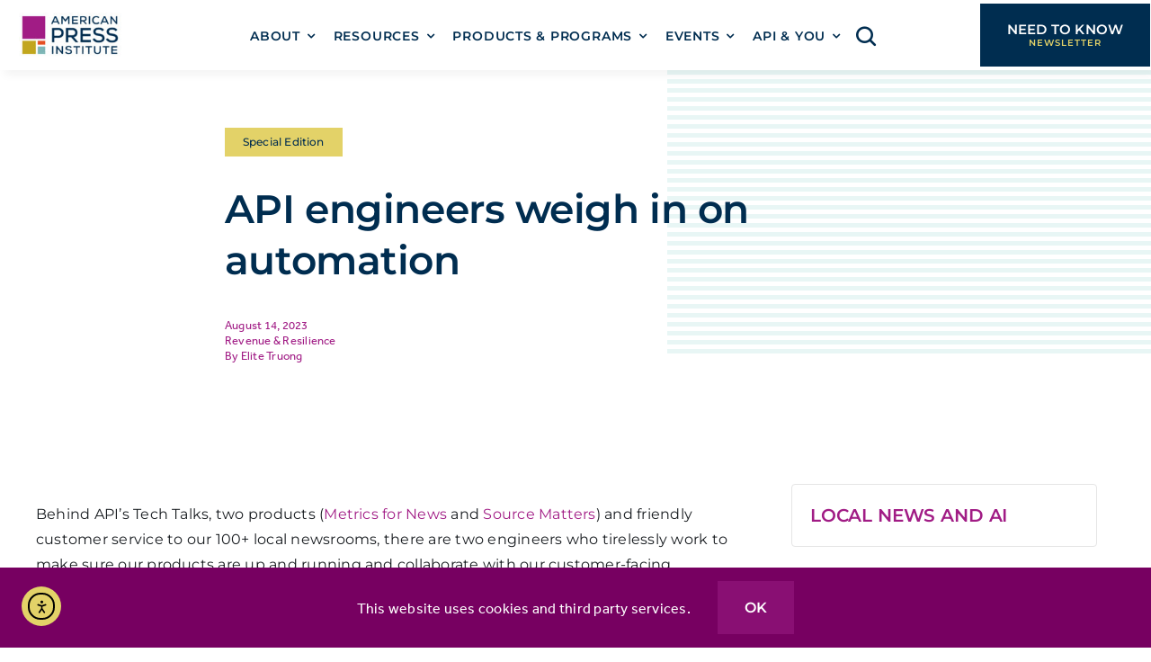

--- FILE ---
content_type: text/html; charset=UTF-8
request_url: https://americanpressinstitute.org/api-engineers-weigh-in-on-automation/
body_size: 34307
content:
<!DOCTYPE html>
<html class="avada-html-layout-wide avada-html-header-position-top avada-is-100-percent-template" lang="en-US" prefix="og: http://ogp.me/ns# fb: http://ogp.me/ns/fb#">
<head>
	<meta http-equiv="X-UA-Compatible" content="IE=edge" />
	<meta http-equiv="Content-Type" content="text/html; charset=utf-8"/>
	<meta name="viewport" content="width=device-width, initial-scale=1" />
	<meta name='robots' content='index, follow, max-image-preview:large, max-snippet:-1, max-video-preview:-1' />

	<!-- This site is optimized with the Yoast SEO plugin v26.7 - https://yoast.com/wordpress/plugins/seo/ -->
	<title>API engineers weigh in on automation - American Press Institute</title>
	<link rel="canonical" href="https://americanpressinstitute.org/api-engineers-weigh-in-on-automation/" />
	<meta property="og:locale" content="en_US" />
	<meta property="og:type" content="article" />
	<meta property="og:title" content="Local News and AI: API engineers weigh in on automation" />
	<meta property="og:description" content="We sat down with Stephen and Marita to discuss the trends they’re seeing, their favorite resources and what you need to know to continue evolving through this era." />
	<meta property="og:url" content="https://americanpressinstitute.org/api-engineers-weigh-in-on-automation/" />
	<meta property="og:site_name" content="American Press Institute" />
	<meta property="article:published_time" content="2023-08-14T12:30:26+00:00" />
	<meta property="article:modified_time" content="2024-11-12T18:39:24+00:00" />
	<meta property="og:image" content="https://americanpressinstitute.org/wp-content/uploads/2023/08/Local-News-and-AI-2.png" />
	<meta property="og:image:width" content="1600" />
	<meta property="og:image:height" content="900" />
	<meta property="og:image:type" content="image/png" />
	<meta name="author" content="Elite Truong" />
	<meta name="twitter:card" content="summary_large_image" />
	<meta name="twitter:title" content="Local News and AI: API engineers weigh in on automation" />
	<meta name="twitter:image" content="https://americanpressinstitute.org/wp-content/uploads/2023/08/Local-News-and-AI-2.png" />
	<meta name="twitter:label1" content="Written by" />
	<meta name="twitter:data1" content="Elite Truong" />
	<meta name="twitter:label2" content="Est. reading time" />
	<meta name="twitter:data2" content="8 minutes" />
	<script type="application/ld+json" class="yoast-schema-graph">{"@context":"https://schema.org","@graph":[{"@type":"Article","@id":"https://americanpressinstitute.org/api-engineers-weigh-in-on-automation/#article","isPartOf":{"@id":"https://americanpressinstitute.org/api-engineers-weigh-in-on-automation/"},"author":[{"@id":"https://americanpressinstitute.org/#/schema/person/92781c5031df386b1173796c0bfee48c"}],"headline":"API engineers weigh in on automation","datePublished":"2023-08-14T12:30:26+00:00","dateModified":"2024-11-12T18:39:24+00:00","mainEntityOfPage":{"@id":"https://americanpressinstitute.org/api-engineers-weigh-in-on-automation/"},"wordCount":1658,"publisher":{"@id":"https://americanpressinstitute.org/#organization"},"image":{"@id":"https://americanpressinstitute.org/api-engineers-weigh-in-on-automation/#primaryimage"},"thumbnailUrl":"https://americanpressinstitute.org/wp-content/uploads/2023/08/Marita-and-Stephen-1.png","keywords":["Revenue &amp; Resilience"],"articleSection":["Special Edition"],"inLanguage":"en-US"},{"@type":"WebPage","@id":"https://americanpressinstitute.org/api-engineers-weigh-in-on-automation/","url":"https://americanpressinstitute.org/api-engineers-weigh-in-on-automation/","name":"API engineers weigh in on automation - American Press Institute","isPartOf":{"@id":"https://americanpressinstitute.org/#website"},"primaryImageOfPage":{"@id":"https://americanpressinstitute.org/api-engineers-weigh-in-on-automation/#primaryimage"},"image":{"@id":"https://americanpressinstitute.org/api-engineers-weigh-in-on-automation/#primaryimage"},"thumbnailUrl":"https://americanpressinstitute.org/wp-content/uploads/2023/08/Marita-and-Stephen-1.png","datePublished":"2023-08-14T12:30:26+00:00","dateModified":"2024-11-12T18:39:24+00:00","breadcrumb":{"@id":"https://americanpressinstitute.org/api-engineers-weigh-in-on-automation/#breadcrumb"},"inLanguage":"en-US","potentialAction":[{"@type":"ReadAction","target":["https://americanpressinstitute.org/api-engineers-weigh-in-on-automation/"]}]},{"@type":"ImageObject","inLanguage":"en-US","@id":"https://americanpressinstitute.org/api-engineers-weigh-in-on-automation/#primaryimage","url":"https://americanpressinstitute.org/wp-content/uploads/2023/08/Marita-and-Stephen-1.png","contentUrl":"https://americanpressinstitute.org/wp-content/uploads/2023/08/Marita-and-Stephen-1.png"},{"@type":"BreadcrumbList","@id":"https://americanpressinstitute.org/api-engineers-weigh-in-on-automation/#breadcrumb","itemListElement":[{"@type":"ListItem","position":1,"name":"Home","item":"https://americanpressinstitute.org/"},{"@type":"ListItem","position":2,"name":"Local News and AI","item":"https://americanpressinstitute.org/local-news-and-ai/"},{"@type":"ListItem","position":3,"name":"API engineers weigh in on automation"}]},{"@type":"WebSite","@id":"https://americanpressinstitute.org/#website","url":"https://americanpressinstitute.org/","name":"American Press Institute","description":"Insights, tools and research to advance journalism","publisher":{"@id":"https://americanpressinstitute.org/#organization"},"potentialAction":[{"@type":"SearchAction","target":{"@type":"EntryPoint","urlTemplate":"https://americanpressinstitute.org/?s={search_term_string}"},"query-input":{"@type":"PropertyValueSpecification","valueRequired":true,"valueName":"search_term_string"}}],"inLanguage":"en-US"},{"@type":"Organization","@id":"https://americanpressinstitute.org/#organization","name":"American Press Institute","url":"https://americanpressinstitute.org/","logo":{"@type":"ImageObject","inLanguage":"en-US","@id":"https://americanpressinstitute.org/#/schema/logo/image/","url":"https://americanpressinstitute.org/wp-content/uploads/2023/09/api-logo-rgb-1000px-w-72ppi.jpg","contentUrl":"https://americanpressinstitute.org/wp-content/uploads/2023/09/api-logo-rgb-1000px-w-72ppi.jpg","width":1000,"height":534,"caption":"American Press Institute"},"image":{"@id":"https://americanpressinstitute.org/#/schema/logo/image/"}},{"@type":"Person","@id":"https://americanpressinstitute.org/#/schema/person/92781c5031df386b1173796c0bfee48c","name":"Elite Truong","image":{"@type":"ImageObject","inLanguage":"en-US","@id":"https://americanpressinstitute.org/#/schema/person/image/9eeab6907accd0f6c3995fe8727c8664","url":"https://americanpressinstitute.org/wp-content/uploads/2024/05/cropped-Elite_Truong-e1716479558253-96x96.jpg","contentUrl":"https://americanpressinstitute.org/wp-content/uploads/2024/05/cropped-Elite_Truong-e1716479558253-96x96.jpg","caption":"Elite Truong"},"description":"Vice President, Product Strategy Elite Truong is the former Vice President, Product Strategy at API. She managed the existing American Press Institute product portfolio, which includes Metrics for News, an analytics tool that aligns journalism metrics with an organization’s editorial values and business model, and Source Matters, a tool that allows publishers to track and improve the diversity of their organizations. As head of the Product Strategy team, she helped strengthen and expand the product portfolio, while also serving as a product coach and thought leader for the news industry.","url":"https://americanpressinstitute.org/author/etruong/"}]}</script>
	<!-- / Yoast SEO plugin. -->


<link rel='dns-prefetch' href='//cdn.elementor.com' />
<link rel='dns-prefetch' href='//www.googletagmanager.com' />
<link rel="alternate" type="application/rss+xml" title="American Press Institute &raquo; Feed" href="https://americanpressinstitute.org/feed/" />
<link rel="alternate" type="application/rss+xml" title="American Press Institute &raquo; Comments Feed" href="https://americanpressinstitute.org/comments/feed/" />
								<link rel="icon" href="https://americanpressinstitute.org/wp-content/uploads/2023/09/favicon-32x32-1.png" type="image/png" />
		
					<!-- Apple Touch Icon -->
						<link rel="apple-touch-icon" sizes="180x180" href="https://americanpressinstitute.org/wp-content/uploads/2023/09/apple-touch-icon.png" type="image/png">
		
					<!-- Android Icon -->
						<link rel="icon" sizes="192x192" href="https://americanpressinstitute.org/wp-content/uploads/2023/09/android-chrome-192x192-1.png" type="image/png">
		
					<!-- MS Edge Icon -->
						<meta name="msapplication-TileImage" content="https://americanpressinstitute.org/wp-content/uploads/2023/09/api-favicon-270x270-1.png" type="image/png">
				<link rel="alternate" title="oEmbed (JSON)" type="application/json+oembed" href="https://americanpressinstitute.org/wp-json/oembed/1.0/embed?url=https%3A%2F%2Famericanpressinstitute.org%2Fapi-engineers-weigh-in-on-automation%2F" />
<link rel="alternate" title="oEmbed (XML)" type="text/xml+oembed" href="https://americanpressinstitute.org/wp-json/oembed/1.0/embed?url=https%3A%2F%2Famericanpressinstitute.org%2Fapi-engineers-weigh-in-on-automation%2F&#038;format=xml" />
					<meta name="description" content="Behind API’s Tech Talks, two products (Metrics for News and Source Matters) and friendly customer service to our 100+ local newsrooms, there are two engineers who tirelessly work to make sure our products are up and running and collaborate with our customer-facing teammates to process feedback and inform future product"/>
				
		<meta property="og:locale" content="en_US"/>
		<meta property="og:type" content="article"/>
		<meta property="og:site_name" content="American Press Institute"/>
		<meta property="og:title" content="API engineers weigh in on automation - American Press Institute"/>
				<meta property="og:description" content="Behind API’s Tech Talks, two products (Metrics for News and Source Matters) and friendly customer service to our 100+ local newsrooms, there are two engineers who tirelessly work to make sure our products are up and running and collaborate with our customer-facing teammates to process feedback and inform future product"/>
				<meta property="og:url" content="https://americanpressinstitute.org/api-engineers-weigh-in-on-automation/"/>
										<meta property="article:published_time" content="2023-08-14T12:30:26-04:00"/>
							<meta property="article:modified_time" content="2024-11-12T18:39:24-04:00"/>
								<meta name="author" content="Elite Truong"/>
								<meta property="og:image" content="https://americanpressinstitute.org/wp-content/uploads/2023/09/api-logo-rgb-1000px-w-72ppi.jpg"/>
		<meta property="og:image:width" content="1000"/>
		<meta property="og:image:height" content="534"/>
		<meta property="og:image:type" content="image/jpeg"/>
				<style id='wp-img-auto-sizes-contain-inline-css' type='text/css'>
img:is([sizes=auto i],[sizes^="auto," i]){contain-intrinsic-size:3000px 1500px}
/*# sourceURL=wp-img-auto-sizes-contain-inline-css */
</style>
<link rel='stylesheet' id='wpra-lightbox-css' href='https://americanpressinstitute.org/wp-content/plugins/wp-rss-aggregator/core/css/jquery-colorbox.css?ver=2026-01-15_2-05' type='text/css' media='all' />
<link rel='stylesheet' id='layerslider-css' href='https://americanpressinstitute.org/wp-content/plugins/LayerSlider/assets/static/layerslider/css/layerslider.css?ver=2025-11-13_16-47' type='text/css' media='all' />
<style id='wp-block-library-inline-css' type='text/css'>
:root{--wp-block-synced-color:#7a00df;--wp-block-synced-color--rgb:122,0,223;--wp-bound-block-color:var(--wp-block-synced-color);--wp-editor-canvas-background:#ddd;--wp-admin-theme-color:#007cba;--wp-admin-theme-color--rgb:0,124,186;--wp-admin-theme-color-darker-10:#006ba1;--wp-admin-theme-color-darker-10--rgb:0,107,160.5;--wp-admin-theme-color-darker-20:#005a87;--wp-admin-theme-color-darker-20--rgb:0,90,135;--wp-admin-border-width-focus:2px}@media (min-resolution:192dpi){:root{--wp-admin-border-width-focus:1.5px}}.wp-element-button{cursor:pointer}:root .has-very-light-gray-background-color{background-color:#eee}:root .has-very-dark-gray-background-color{background-color:#313131}:root .has-very-light-gray-color{color:#eee}:root .has-very-dark-gray-color{color:#313131}:root .has-vivid-green-cyan-to-vivid-cyan-blue-gradient-background{background:linear-gradient(135deg,#00d084,#0693e3)}:root .has-purple-crush-gradient-background{background:linear-gradient(135deg,#34e2e4,#4721fb 50%,#ab1dfe)}:root .has-hazy-dawn-gradient-background{background:linear-gradient(135deg,#faaca8,#dad0ec)}:root .has-subdued-olive-gradient-background{background:linear-gradient(135deg,#fafae1,#67a671)}:root .has-atomic-cream-gradient-background{background:linear-gradient(135deg,#fdd79a,#004a59)}:root .has-nightshade-gradient-background{background:linear-gradient(135deg,#330968,#31cdcf)}:root .has-midnight-gradient-background{background:linear-gradient(135deg,#020381,#2874fc)}:root{--wp--preset--font-size--normal:16px;--wp--preset--font-size--huge:42px}.has-regular-font-size{font-size:1em}.has-larger-font-size{font-size:2.625em}.has-normal-font-size{font-size:var(--wp--preset--font-size--normal)}.has-huge-font-size{font-size:var(--wp--preset--font-size--huge)}.has-text-align-center{text-align:center}.has-text-align-left{text-align:left}.has-text-align-right{text-align:right}.has-fit-text{white-space:nowrap!important}#end-resizable-editor-section{display:none}.aligncenter{clear:both}.items-justified-left{justify-content:flex-start}.items-justified-center{justify-content:center}.items-justified-right{justify-content:flex-end}.items-justified-space-between{justify-content:space-between}.screen-reader-text{border:0;clip-path:inset(50%);height:1px;margin:-1px;overflow:hidden;padding:0;position:absolute;width:1px;word-wrap:normal!important}.screen-reader-text:focus{background-color:#ddd;clip-path:none;color:#444;display:block;font-size:1em;height:auto;left:5px;line-height:normal;padding:15px 23px 14px;text-decoration:none;top:5px;width:auto;z-index:100000}html :where(.has-border-color){border-style:solid}html :where([style*=border-top-color]){border-top-style:solid}html :where([style*=border-right-color]){border-right-style:solid}html :where([style*=border-bottom-color]){border-bottom-style:solid}html :where([style*=border-left-color]){border-left-style:solid}html :where([style*=border-width]){border-style:solid}html :where([style*=border-top-width]){border-top-style:solid}html :where([style*=border-right-width]){border-right-style:solid}html :where([style*=border-bottom-width]){border-bottom-style:solid}html :where([style*=border-left-width]){border-left-style:solid}html :where(img[class*=wp-image-]){height:auto;max-width:100%}:where(figure){margin:0 0 1em}html :where(.is-position-sticky){--wp-admin--admin-bar--position-offset:var(--wp-admin--admin-bar--height,0px)}@media screen and (max-width:600px){html :where(.is-position-sticky){--wp-admin--admin-bar--position-offset:0px}}

/*# sourceURL=wp-block-library-inline-css */
</style><style id='global-styles-inline-css' type='text/css'>
:root{--wp--preset--aspect-ratio--square: 1;--wp--preset--aspect-ratio--4-3: 4/3;--wp--preset--aspect-ratio--3-4: 3/4;--wp--preset--aspect-ratio--3-2: 3/2;--wp--preset--aspect-ratio--2-3: 2/3;--wp--preset--aspect-ratio--16-9: 16/9;--wp--preset--aspect-ratio--9-16: 9/16;--wp--preset--color--black: #000000;--wp--preset--color--cyan-bluish-gray: #abb8c3;--wp--preset--color--white: #ffffff;--wp--preset--color--pale-pink: #f78da7;--wp--preset--color--vivid-red: #cf2e2e;--wp--preset--color--luminous-vivid-orange: #ff6900;--wp--preset--color--luminous-vivid-amber: #fcb900;--wp--preset--color--light-green-cyan: #7bdcb5;--wp--preset--color--vivid-green-cyan: #00d084;--wp--preset--color--pale-cyan-blue: #8ed1fc;--wp--preset--color--vivid-cyan-blue: #0693e3;--wp--preset--color--vivid-purple: #9b51e0;--wp--preset--color--awb-color-1: #ffffff;--wp--preset--color--awb-color-2: #e8edf1;--wp--preset--color--awb-color-3: #d2dbe2;--wp--preset--color--awb-color-4: #ff6d20;--wp--preset--color--awb-color-5: #63717f;--wp--preset--color--awb-color-6: #45505a;--wp--preset--color--awb-color-7: #323a41;--wp--preset--color--awb-color-8: #191d21;--wp--preset--color--awb-color-custom-1: #002d50;--wp--preset--color--awb-color-custom-2: #a11c85;--wp--preset--color--awb-color-custom-3: #7db6b6;--wp--preset--color--awb-color-custom-4: #e3d268;--wp--preset--color--awb-color-custom-5: #e54f22;--wp--preset--color--awb-color-custom-6: #434f6b;--wp--preset--color--awb-color-custom-7: #73788d;--wp--preset--color--awb-color-custom-8: #bcbeca;--wp--preset--color--awb-color-custom-9: #890f73;--wp--preset--color--awb-color-custom-10: #770061;--wp--preset--color--awb-color-custom-11: #e5bcd8;--wp--preset--color--awb-color-custom-12: #58928c;--wp--preset--color--awb-color-custom-13: #d5edec;--wp--preset--color--awb-color-custom-14: #c1a61d;--wp--preset--color--awb-color-custom-15: #aa9229;--wp--preset--color--awb-color-custom-16: #e4e1a7;--wp--preset--color--awb-color-custom-17: #0a3e67;--wp--preset--gradient--vivid-cyan-blue-to-vivid-purple: linear-gradient(135deg,rgb(6,147,227) 0%,rgb(155,81,224) 100%);--wp--preset--gradient--light-green-cyan-to-vivid-green-cyan: linear-gradient(135deg,rgb(122,220,180) 0%,rgb(0,208,130) 100%);--wp--preset--gradient--luminous-vivid-amber-to-luminous-vivid-orange: linear-gradient(135deg,rgb(252,185,0) 0%,rgb(255,105,0) 100%);--wp--preset--gradient--luminous-vivid-orange-to-vivid-red: linear-gradient(135deg,rgb(255,105,0) 0%,rgb(207,46,46) 100%);--wp--preset--gradient--very-light-gray-to-cyan-bluish-gray: linear-gradient(135deg,rgb(238,238,238) 0%,rgb(169,184,195) 100%);--wp--preset--gradient--cool-to-warm-spectrum: linear-gradient(135deg,rgb(74,234,220) 0%,rgb(151,120,209) 20%,rgb(207,42,186) 40%,rgb(238,44,130) 60%,rgb(251,105,98) 80%,rgb(254,248,76) 100%);--wp--preset--gradient--blush-light-purple: linear-gradient(135deg,rgb(255,206,236) 0%,rgb(152,150,240) 100%);--wp--preset--gradient--blush-bordeaux: linear-gradient(135deg,rgb(254,205,165) 0%,rgb(254,45,45) 50%,rgb(107,0,62) 100%);--wp--preset--gradient--luminous-dusk: linear-gradient(135deg,rgb(255,203,112) 0%,rgb(199,81,192) 50%,rgb(65,88,208) 100%);--wp--preset--gradient--pale-ocean: linear-gradient(135deg,rgb(255,245,203) 0%,rgb(182,227,212) 50%,rgb(51,167,181) 100%);--wp--preset--gradient--electric-grass: linear-gradient(135deg,rgb(202,248,128) 0%,rgb(113,206,126) 100%);--wp--preset--gradient--midnight: linear-gradient(135deg,rgb(2,3,129) 0%,rgb(40,116,252) 100%);--wp--preset--font-size--small: 12px;--wp--preset--font-size--medium: 20px;--wp--preset--font-size--large: 24px;--wp--preset--font-size--x-large: 42px;--wp--preset--font-size--normal: 16px;--wp--preset--font-size--xlarge: 32px;--wp--preset--font-size--huge: 48px;--wp--preset--spacing--20: 0.44rem;--wp--preset--spacing--30: 0.67rem;--wp--preset--spacing--40: 1rem;--wp--preset--spacing--50: 1.5rem;--wp--preset--spacing--60: 2.25rem;--wp--preset--spacing--70: 3.38rem;--wp--preset--spacing--80: 5.06rem;--wp--preset--shadow--natural: 6px 6px 9px rgba(0, 0, 0, 0.2);--wp--preset--shadow--deep: 12px 12px 50px rgba(0, 0, 0, 0.4);--wp--preset--shadow--sharp: 6px 6px 0px rgba(0, 0, 0, 0.2);--wp--preset--shadow--outlined: 6px 6px 0px -3px rgb(255, 255, 255), 6px 6px rgb(0, 0, 0);--wp--preset--shadow--crisp: 6px 6px 0px rgb(0, 0, 0);}:where(.is-layout-flex){gap: 0.5em;}:where(.is-layout-grid){gap: 0.5em;}body .is-layout-flex{display: flex;}.is-layout-flex{flex-wrap: wrap;align-items: center;}.is-layout-flex > :is(*, div){margin: 0;}body .is-layout-grid{display: grid;}.is-layout-grid > :is(*, div){margin: 0;}:where(.wp-block-columns.is-layout-flex){gap: 2em;}:where(.wp-block-columns.is-layout-grid){gap: 2em;}:where(.wp-block-post-template.is-layout-flex){gap: 1.25em;}:where(.wp-block-post-template.is-layout-grid){gap: 1.25em;}.has-black-color{color: var(--wp--preset--color--black) !important;}.has-cyan-bluish-gray-color{color: var(--wp--preset--color--cyan-bluish-gray) !important;}.has-white-color{color: var(--wp--preset--color--white) !important;}.has-pale-pink-color{color: var(--wp--preset--color--pale-pink) !important;}.has-vivid-red-color{color: var(--wp--preset--color--vivid-red) !important;}.has-luminous-vivid-orange-color{color: var(--wp--preset--color--luminous-vivid-orange) !important;}.has-luminous-vivid-amber-color{color: var(--wp--preset--color--luminous-vivid-amber) !important;}.has-light-green-cyan-color{color: var(--wp--preset--color--light-green-cyan) !important;}.has-vivid-green-cyan-color{color: var(--wp--preset--color--vivid-green-cyan) !important;}.has-pale-cyan-blue-color{color: var(--wp--preset--color--pale-cyan-blue) !important;}.has-vivid-cyan-blue-color{color: var(--wp--preset--color--vivid-cyan-blue) !important;}.has-vivid-purple-color{color: var(--wp--preset--color--vivid-purple) !important;}.has-black-background-color{background-color: var(--wp--preset--color--black) !important;}.has-cyan-bluish-gray-background-color{background-color: var(--wp--preset--color--cyan-bluish-gray) !important;}.has-white-background-color{background-color: var(--wp--preset--color--white) !important;}.has-pale-pink-background-color{background-color: var(--wp--preset--color--pale-pink) !important;}.has-vivid-red-background-color{background-color: var(--wp--preset--color--vivid-red) !important;}.has-luminous-vivid-orange-background-color{background-color: var(--wp--preset--color--luminous-vivid-orange) !important;}.has-luminous-vivid-amber-background-color{background-color: var(--wp--preset--color--luminous-vivid-amber) !important;}.has-light-green-cyan-background-color{background-color: var(--wp--preset--color--light-green-cyan) !important;}.has-vivid-green-cyan-background-color{background-color: var(--wp--preset--color--vivid-green-cyan) !important;}.has-pale-cyan-blue-background-color{background-color: var(--wp--preset--color--pale-cyan-blue) !important;}.has-vivid-cyan-blue-background-color{background-color: var(--wp--preset--color--vivid-cyan-blue) !important;}.has-vivid-purple-background-color{background-color: var(--wp--preset--color--vivid-purple) !important;}.has-black-border-color{border-color: var(--wp--preset--color--black) !important;}.has-cyan-bluish-gray-border-color{border-color: var(--wp--preset--color--cyan-bluish-gray) !important;}.has-white-border-color{border-color: var(--wp--preset--color--white) !important;}.has-pale-pink-border-color{border-color: var(--wp--preset--color--pale-pink) !important;}.has-vivid-red-border-color{border-color: var(--wp--preset--color--vivid-red) !important;}.has-luminous-vivid-orange-border-color{border-color: var(--wp--preset--color--luminous-vivid-orange) !important;}.has-luminous-vivid-amber-border-color{border-color: var(--wp--preset--color--luminous-vivid-amber) !important;}.has-light-green-cyan-border-color{border-color: var(--wp--preset--color--light-green-cyan) !important;}.has-vivid-green-cyan-border-color{border-color: var(--wp--preset--color--vivid-green-cyan) !important;}.has-pale-cyan-blue-border-color{border-color: var(--wp--preset--color--pale-cyan-blue) !important;}.has-vivid-cyan-blue-border-color{border-color: var(--wp--preset--color--vivid-cyan-blue) !important;}.has-vivid-purple-border-color{border-color: var(--wp--preset--color--vivid-purple) !important;}.has-vivid-cyan-blue-to-vivid-purple-gradient-background{background: var(--wp--preset--gradient--vivid-cyan-blue-to-vivid-purple) !important;}.has-light-green-cyan-to-vivid-green-cyan-gradient-background{background: var(--wp--preset--gradient--light-green-cyan-to-vivid-green-cyan) !important;}.has-luminous-vivid-amber-to-luminous-vivid-orange-gradient-background{background: var(--wp--preset--gradient--luminous-vivid-amber-to-luminous-vivid-orange) !important;}.has-luminous-vivid-orange-to-vivid-red-gradient-background{background: var(--wp--preset--gradient--luminous-vivid-orange-to-vivid-red) !important;}.has-very-light-gray-to-cyan-bluish-gray-gradient-background{background: var(--wp--preset--gradient--very-light-gray-to-cyan-bluish-gray) !important;}.has-cool-to-warm-spectrum-gradient-background{background: var(--wp--preset--gradient--cool-to-warm-spectrum) !important;}.has-blush-light-purple-gradient-background{background: var(--wp--preset--gradient--blush-light-purple) !important;}.has-blush-bordeaux-gradient-background{background: var(--wp--preset--gradient--blush-bordeaux) !important;}.has-luminous-dusk-gradient-background{background: var(--wp--preset--gradient--luminous-dusk) !important;}.has-pale-ocean-gradient-background{background: var(--wp--preset--gradient--pale-ocean) !important;}.has-electric-grass-gradient-background{background: var(--wp--preset--gradient--electric-grass) !important;}.has-midnight-gradient-background{background: var(--wp--preset--gradient--midnight) !important;}.has-small-font-size{font-size: var(--wp--preset--font-size--small) !important;}.has-medium-font-size{font-size: var(--wp--preset--font-size--medium) !important;}.has-large-font-size{font-size: var(--wp--preset--font-size--large) !important;}.has-x-large-font-size{font-size: var(--wp--preset--font-size--x-large) !important;}
/*# sourceURL=global-styles-inline-css */
</style>

<style id='classic-theme-styles-inline-css' type='text/css'>
/*! This file is auto-generated */
.wp-block-button__link{color:#fff;background-color:#32373c;border-radius:9999px;box-shadow:none;text-decoration:none;padding:calc(.667em + 2px) calc(1.333em + 2px);font-size:1.125em}.wp-block-file__button{background:#32373c;color:#fff;text-decoration:none}
/*# sourceURL=/wp-includes/css/classic-themes.min.css */
</style>
<link rel='stylesheet' id='pps-series-overview-style-css' href='https://americanpressinstitute.org/wp-content/plugins/publishpress-series-pro/css/series-overview.css?ver=2025-11-18_2-53' type='text/css' media='all' />
<link rel='stylesheet' id='pps-post-list-box-frontend-css' href='https://americanpressinstitute.org/wp-content/plugins/publishpress-series-pro/includes-pro/addons/post-list-box/classes/../assets/css/post-list-box-frontend.css?ver=2025-11-18_2-53' type='text/css' media='all' />
<link rel='stylesheet' id='ea11y-widget-fonts-css' href='https://americanpressinstitute.org/wp-content/plugins/pojo-accessibility/assets/build/fonts.css?ver=2025-12-11_0-30' type='text/css' media='all' />
<link rel='stylesheet' id='ea11y-skip-link-css' href='https://americanpressinstitute.org/wp-content/plugins/pojo-accessibility/assets/build/skip-link.css?ver=2025-12-11_0-30' type='text/css' media='all' />
<link rel='stylesheet' id='american-press-institute-css' href='https://americanpressinstitute.org/wp-content/themes/Avada-Child-Theme/assets/css/chart.min.css?ver=2024-05-16_9-24' type='text/css' media='all' />
<link rel='stylesheet' id='tablepress-default-css' href='https://americanpressinstitute.org/wp-content/tablepress-combined.min.css?ver=2025-12-16_6-54' type='text/css' media='all' />
<link rel='stylesheet' id='pps-series-post-details-frontend-css' href='https://americanpressinstitute.org/wp-content/plugins/publishpress-series-pro/includes-pro/addons/post-details/assets/css/series-post-details-frontend.css?ver=2025-11-18_2-53' type='text/css' media='all' />
<link rel='stylesheet' id='child-style-css' href='https://americanpressinstitute.org/wp-content/themes/Avada-Child-Theme/style.css?ver=2023-11-17_0-46' type='text/css' media='all' />
<link rel='stylesheet' id='fusion-dynamic-css-css' href='https://americanpressinstitute.org/wp-content/uploads/fusion-styles/f5264a6aaf5068c97663db62f9b2a4a4.min.css?ver=2026-01-16_16-43' type='text/css' media='all' />
		<script type="text/javascript" src="//use.typekit.net/kbt2len.js"></script>
		<script type="text/javascript">try{Typekit.load();}catch(e){}</script>
		<script type="text/javascript" src="https://americanpressinstitute.org/wp-includes/js/jquery/jquery.min.js?ver=2023-08-28_13-14" id="jquery-core-js"></script>
<script type="text/javascript" id="layerslider-utils-js-extra">
/* <![CDATA[ */
var LS_Meta = {"v":"7.15.1","fixGSAP":"1"};
//# sourceURL=layerslider-utils-js-extra
/* ]]> */
</script>
<script type="text/javascript" src="https://americanpressinstitute.org/wp-content/plugins/LayerSlider/assets/static/layerslider/js/layerslider.utils.js?ver=2025-11-13_16-47" id="layerslider-utils-js"></script>
<script type="text/javascript" src="https://americanpressinstitute.org/wp-content/plugins/LayerSlider/assets/static/layerslider/js/layerslider.kreaturamedia.jquery.js?ver=2025-11-13_16-47" id="layerslider-js"></script>
<script type="text/javascript" src="https://americanpressinstitute.org/wp-content/plugins/LayerSlider/assets/static/layerslider/js/layerslider.transitions.js?ver=2025-11-13_16-47" id="layerslider-transitions-js"></script>

<!-- Google tag (gtag.js) snippet added by Site Kit -->
<!-- Google Analytics snippet added by Site Kit -->
<script type="text/javascript" src="https://www.googletagmanager.com/gtag/js?id=GT-W6KQ52T" id="google_gtagjs-js" async></script>
<script type="text/javascript" id="google_gtagjs-js-after">
/* <![CDATA[ */
window.dataLayer = window.dataLayer || [];function gtag(){dataLayer.push(arguments);}
gtag("set","linker",{"domains":["americanpressinstitute.org"]});
gtag("js", new Date());
gtag("set", "developer_id.dZTNiMT", true);
gtag("config", "GT-W6KQ52T");
//# sourceURL=google_gtagjs-js-after
/* ]]> */
</script>
<meta name="generator" content="Powered by LayerSlider 7.15.1 - Build Heros, Sliders, and Popups. Create Animations and Beautiful, Rich Web Content as Easy as Never Before on WordPress." />
<!-- LayerSlider updates and docs at: https://layerslider.com -->
<link rel="https://api.w.org/" href="https://americanpressinstitute.org/wp-json/" /><link rel="alternate" title="JSON" type="application/json" href="https://americanpressinstitute.org/wp-json/wp/v2/posts/21282" /><link rel="EditURI" type="application/rsd+xml" title="RSD" href="https://americanpressinstitute.org/xmlrpc.php?rsd" />
<link rel='shortlink' href='https://americanpressinstitute.org/?p=21282' />
<style type="text/css">
.feedzy-rss-link-icon:after {
	content: url("https://americanpressinstitute.org/wp-content/plugins/feedzy-rss-feeds/img/external-link.png");
	margin-left: 3px;
}
</style>
		<meta name="generator" content="Site Kit by Google 1.170.0" />		<script type="text/javascript">
				(function(c,l,a,r,i,t,y){
					c[a]=c[a]||function(){(c[a].q=c[a].q||[]).push(arguments)};t=l.createElement(r);t.async=1;
					t.src="https://www.clarity.ms/tag/"+i+"?ref=wordpress";y=l.getElementsByTagName(r)[0];y.parentNode.insertBefore(t,y);
				})(window, document, "clarity", "script", "qr5dg5ucin");
		</script>
		<link rel="preload" href="https://americanpressinstitute.org/wp-content/themes/Avada/includes/lib/assets/fonts/icomoon/awb-icons.woff" as="font" type="font/woff" crossorigin><link rel="preload" href="//americanpressinstitute.org/wp-content/themes/Avada/includes/lib/assets/fonts/fontawesome/webfonts/fa-brands-400.woff2" as="font" type="font/woff2" crossorigin><link rel="preload" href="//americanpressinstitute.org/wp-content/themes/Avada/includes/lib/assets/fonts/fontawesome/webfonts/fa-regular-400.woff2" as="font" type="font/woff2" crossorigin><link rel="preload" href="//americanpressinstitute.org/wp-content/themes/Avada/includes/lib/assets/fonts/fontawesome/webfonts/fa-solid-900.woff2" as="font" type="font/woff2" crossorigin><link rel="preload" href="https://americanpressinstitute.org/wp-content/uploads/fusion-icons/digital-agency-icon-set/fonts/digital.ttf?exhcqw" as="font" type="font/ttf" crossorigin><link rel="preload" href="https://americanpressinstitute.org/wp-content/uploads/fusion-icons/accountant-pro-icon-set/fonts/Accountant-Pro.ttf?ym7fev" as="font" type="font/ttf" crossorigin><link rel="preload" href="https://americanpressinstitute.org/wp-content/uploads/fusion-icons/magazine-v3/fonts/magazine.ttf?83ek2q" as="font" type="font/ttf" crossorigin><style type="text/css" id="css-fb-visibility">@media screen and (max-width: 800px){.fusion-no-small-visibility{display:none !important;}body .sm-text-align-center{text-align:center !important;}body .sm-text-align-left{text-align:left !important;}body .sm-text-align-right{text-align:right !important;}body .sm-text-align-justify{text-align:justify !important;}body .sm-flex-align-center{justify-content:center !important;}body .sm-flex-align-flex-start{justify-content:flex-start !important;}body .sm-flex-align-flex-end{justify-content:flex-end !important;}body .sm-mx-auto{margin-left:auto !important;margin-right:auto !important;}body .sm-ml-auto{margin-left:auto !important;}body .sm-mr-auto{margin-right:auto !important;}body .fusion-absolute-position-small{position:absolute;width:100%;}.awb-sticky.awb-sticky-small{ position: sticky; top: var(--awb-sticky-offset,0); }}@media screen and (min-width: 801px) and (max-width: 1100px){.fusion-no-medium-visibility{display:none !important;}body .md-text-align-center{text-align:center !important;}body .md-text-align-left{text-align:left !important;}body .md-text-align-right{text-align:right !important;}body .md-text-align-justify{text-align:justify !important;}body .md-flex-align-center{justify-content:center !important;}body .md-flex-align-flex-start{justify-content:flex-start !important;}body .md-flex-align-flex-end{justify-content:flex-end !important;}body .md-mx-auto{margin-left:auto !important;margin-right:auto !important;}body .md-ml-auto{margin-left:auto !important;}body .md-mr-auto{margin-right:auto !important;}body .fusion-absolute-position-medium{position:absolute;width:100%;}.awb-sticky.awb-sticky-medium{ position: sticky; top: var(--awb-sticky-offset,0); }}@media screen and (min-width: 1101px){.fusion-no-large-visibility{display:none !important;}body .lg-text-align-center{text-align:center !important;}body .lg-text-align-left{text-align:left !important;}body .lg-text-align-right{text-align:right !important;}body .lg-text-align-justify{text-align:justify !important;}body .lg-flex-align-center{justify-content:center !important;}body .lg-flex-align-flex-start{justify-content:flex-start !important;}body .lg-flex-align-flex-end{justify-content:flex-end !important;}body .lg-mx-auto{margin-left:auto !important;margin-right:auto !important;}body .lg-ml-auto{margin-left:auto !important;}body .lg-mr-auto{margin-right:auto !important;}body .fusion-absolute-position-large{position:absolute;width:100%;}.awb-sticky.awb-sticky-large{ position: sticky; top: var(--awb-sticky-offset,0); }}</style>		<style type="text/css" id="wp-custom-css">
			/* NAVIGATION */
.cta-label .fusion-button-text:after {
  color:#E3D268;  
	content: 'newsletter';
    display: block;
    font-size: 10px;
    text-transform: uppercase;
    letter-spacing: 1px;
    text-align: center;
}

/* PERSON */
.person-desc {
    padding: 20px !important;
	min-height:230px;
	margin-bottom:20px;
}
.person-author-wrapper span {
	color:var(--awb-custom_color_1);
	
}
.fusion-person .person-desc .person-author .person-title {
	font-size:16px;
	margin-top:10px;
}
.fusion-person-icon-bottom .fusion-social-networks {
    margin-top: 5px;
}
.main-menu-cta-container {
	right:1vw;
}


/* Social Media */
.footer-sm a img {
	width:24px;
}

/* Footer */

.footer-subbrands-menu ul {
	margin-top:-6px;
}
.footer-subbrands-menu:before {
	  content: 'API Products & Programs';
    color: #7DB6B6;
    position: relative;
    top: 16px;
	text-transform:uppercase;
	font-size:12px;
	font-weight:bold;
	letter-spacing:1px;

}

.footer-menu nav > ul > li > a {
	font-weight:bold;
}
@media only screen and (max-width: 800px) {
	ul#menu-api-products-programs {
    display: flex;
    flex-direction: column;
		margin-top:20px
	}
	.footer-subbrands-menu:before {
		top:24px;
	}
}
.footer-menu nav > ul > li > a {
	pointer-events:none;
}


/* RSS Aggregator */

ul.rss-aggregator li {
	list-style:none;
	padding-right: 40px;
	margin-bottom:40px;
}


@media (min-width: 990px) {
	ul.rss-aggregator {
	display: flex;
    flex-direction: row;
}
ul.rss-aggregator li {
	width:33%;
	
	}
}

/* Testimonials */
.fusion-testimonials blockquote q {
background-color:var(--awb-custom_color_13) !important;
	padding:50px !important;
	font-size:20px!important;
	line-height:1.4em !important;
	
}
.fusion-testimonials blockquote .awb-quote {
	padding:50px !important;
}
.fusion-testimonials .reviews .author:after {
    border-top-color: var(--awb-custom_color_13) !important;
}
.fusion-testimonials blockquote .awb-quote-content,
.fusion-testimonials .company-name {
	letter-spacing: 0.025em;
}
.fusion-testimonials .company-name {
	color:#0a3e67 !important;
}

.fusion-body blockquote {
	background: #f5f5f5;
}




/* CARDS */
.fusion-posts-container .fusion-flexslider .slides img {
	min-height:180px;
	max-height:180px;
	object-fit:cover;
}

/* META */
.fusion-meta-tb.stacked {
	gap:6px;
}
span.fusion-tb-author span:before {
    content: 'By ';
}

/* Archive Cards */
#wrapper #main .fusion-blog-shortcode .entry-title, .fusion-blog-shortcode .entry-title {
	line-height: 2rem;
  margin-bottom: 18px;
	font-size:24px;
}

/* Pullquotes */
.pullquote {
		font-size: 20px;
    font-style: italic;
    line-height: 1.6em;
    width: 100%;
    margin: 40px 0 10px 0;
    color: var(--awb-custom_color_1) !important;
    font-weight: bold;
    background: #D5EDEC;
    padding: 40px;
	position:relative;
}
.pullquote:before {
    content: '"';
    position: absolute;
    top: 53px;
    left: 20px;
    font-family: Montserrat;
    font-size: 100px;
    opacity: 0.1;
}

.main-menu-cta-container {
	right:1vw;
}

/* Sidebar */
/* Series */
.seriesbox .center > a {
	/*pointer-events:none;*/
	display:none;
}
.serieslist-li,
.serieslist-li-current {
	list-style:none;
	margin-bottom:18px;
	
	
}	
.serieslist-li-current {
	font-weight:bold;
}
.serieslist-li a, .serieslist-li-current {
	font-size:15px;
}

.serieslist-ul {
	margin-left:30px;
}
.serieslist-ul li:first-child {
	margin-left:-20px;
	padding-bottom:20px;
	border-bottom:none;
	background:none;
	font-size:20px;
	line-height:1.8rem !important;
	text-transform:uppercase;
}
.serieslist-ul li:first-child a {
	margin-left:-20px;
	border-bottom:none;
	background:none;
	font-size:20px;
	line-height:1.8rem !important;
	font-weight:bold;
}
.serieslist-ul li:nth-child(2) {
	border-top:1px solid #a11c85;
}
.serieslist-ul li {
	border-bottom:1px solid #a11c85;
	margin-top:0;
	margin-bottom:0;
	
	background:#ffffff90;
	line-height:1.5rem !important;
	letter-spacing:0;
}
.serieslist-ul li a:hover {
	background:#a11c8530;
}
.serieslist-ul li a,
.serieslist-ul .serieslist-li-current {
	text-decoration:none !important;
	padding:20px;
	display:block;
}

/* Series - Updated PublishPress Pro plugin - new styling needed */
.pps-post-list-box {
    background-color: #ffffff !important;
    border: 0 !important;
    border-radius: 0;
    padding: 0;
}
.pps-post-thumbnail,
.pps-post-meta, h3.pps-post-list-title {
	display:none;
}
.pps-post-list.list .pps-post-item:first-child {
	margin-left:-20px;
}
.pps-post-list.list .pps-post-item:first-child h4 a {
	font-size:20px !important;
	    line-height: 1.8rem !important;
    text-transform: uppercase;
	font-family:inherit;
	color:#191d21;
}

.pps-post-item {
	padding:0 !important;
}
.pps-post-item.current-post {
	background:white !important;
	border:none !important;
}

h4.pps-post-title {
	margin-bottom:0 !important;
}
.pps-post-title a {
	color:#a11c85 !important;
	padding:20px;
	display:block;
}
.pps-post-title a:hover {
	background-color:#a11c8510 !important;
	
}
/*
.category-article .fusion-content-tb p:first-child {
	font-size:20px;
	font-weight:500;
	color:#002d50;
	line-height: 32px;
} */

.top-updates-banner a {
	color:white;
}

/* Counter boxes */
.fusion-counters-box .fusion-counter-box .counter-box-container {
    padding: 40px;
    border: 0px solid var(--awb-border-color);
    background-color: #d4edec6e;
}

.fusion-counters-box .content-box-counter {
  
    font-weight: bold;
}

.survey-alumni-years .awb-menu__sub-ul {
	width:100%;
}

.fusion-accordian .panel-body td {
    padding: 8px 20px;
}

/* BLOG SECTION */
#wrapper #main .fusion-blog-shortcode .entry-title, .fusion-blog-shortcode .entry-title {display: -webkit-box;
    -webkit-box-orient: vertical;
    -webkit-line-clamp: 5;
    overflow: hidden;
    text-overflow: ellipsis;}

/* Culture-Inclusion 
.awb-menu_row .menu-text {font-weight:bold;}*/ 

.awb-imageframe-caption-title {
	display:none;
}
.awb-imageframe-caption {
    background: var(--awb-custom_color_10);
    color: white;
    font-size: 14px;
}
.awb-imageframe-caption-text {
    padding: 10px 20px 10px;
}		</style>
				<script type="text/javascript">
			var doc = document.documentElement;
			doc.setAttribute( 'data-useragent', navigator.userAgent );
		</script>
		
	</head>

<body class="wp-singular post-template-default single single-post postid-21282 single-format-standard wp-theme-Avada wp-child-theme-Avada-Child-Theme ally-default awb-no-sidebars fusion-image-hovers fusion-pagination-sizing fusion-button_type-flat fusion-button_span-no fusion-button_gradient-linear avada-image-rollover-circle-yes avada-image-rollover-no fusion-body ltr fusion-sticky-header no-tablet-sticky-header no-mobile-sticky-header no-mobile-slidingbar no-mobile-totop fusion-sub-menu-fade mobile-logo-pos-left layout-wide-mode avada-has-boxed-modal-shadow- layout-scroll-offset-full avada-has-zero-margin-offset-top fusion-top-header menu-text-align-center mobile-menu-design-classic fusion-show-pagination-text fusion-header-layout-v3 avada-responsive avada-footer-fx-none avada-menu-highlight-style-bar fusion-search-form-clean fusion-main-menu-search-overlay fusion-avatar-circle avada-dropdown-styles avada-blog-layout-large avada-blog-archive-layout-large avada-header-shadow-no avada-menu-icon-position-left avada-has-megamenu-shadow avada-has-mobile-menu-search avada-has-main-nav-search-icon avada-has-breadcrumb-mobile-hidden avada-has-titlebar-bar_and_content avada-header-border-color-full-transparent avada-has-pagination-width_height avada-flyout-menu-direction-fade avada-ec-views-v1 awb-link-decoration" data-awb-post-id="21282">
			<script>
			const onSkipLinkClick = () => {
				const htmlElement = document.querySelector('html');

				htmlElement.style['scroll-behavior'] = 'smooth';

				setTimeout( () => htmlElement.style['scroll-behavior'] = null, 1000 );
			}
			document.addEventListener("DOMContentLoaded", () => {
				if (!document.querySelector('#content')) {
					document.querySelector('.ea11y-skip-to-content-link').remove();
				}
			});
		</script>
		<nav aria-label="Skip to content navigation">
			<a class="ea11y-skip-to-content-link"
				href="#content"
				tabindex="1"
				onclick="onSkipLinkClick()"
			>
				Skip to content
				<svg width="24" height="24" viewBox="0 0 24 24" fill="none" role="presentation">
					<path d="M18 6V12C18 12.7956 17.6839 13.5587 17.1213 14.1213C16.5587 14.6839 15.7956 15 15 15H5M5 15L9 11M5 15L9 19"
								stroke="black"
								stroke-width="1.5"
								stroke-linecap="round"
								stroke-linejoin="round"
					/>
				</svg>
			</a>
			<div class="ea11y-skip-to-content-backdrop"></div>
		</nav>

			<a class="skip-link screen-reader-text" href="#content">Skip to content</a>

	<div id="boxed-wrapper">
		
		<div id="wrapper" class="fusion-wrapper">
			<div id="home" style="position:relative;top:-1px;"></div>
												<div class="fusion-tb-header"><div class="fusion-fullwidth fullwidth-box fusion-builder-row-1 fusion-flex-container has-pattern-background has-mask-background hundred-percent-fullwidth non-hundred-percent-height-scrolling fusion-sticky-container fusion-custom-z-index" style="--awb-border-sizes-left:10px;--awb-border-sizes-right:10px;--awb-border-color:var(--awb-color1);--awb-border-radius-top-left:0px;--awb-border-radius-top-right:0px;--awb-border-radius-bottom-right:0px;--awb-border-radius-bottom-left:0px;--awb-z-index:9999;--awb-padding-top:0px;--awb-padding-right:0px;--awb-padding-bottom:0px;--awb-padding-left:0px;--awb-background-color:var(--awb-color1);--awb-sticky-background-color:var(--awb-color1) !important;--awb-flex-wrap:nowrap;--awb-box-shadow: 5px 5px 10px hsla(var(--awb-color8-h),var(--awb-color8-s),calc(var(--awb-color8-l) - 10%),calc(var(--awb-color8-a) - 95%));" data-transition-offset="0" data-scroll-offset="0" data-sticky-small-visibility="1" data-sticky-medium-visibility="1" data-sticky-large-visibility="1" ><div class="fusion-builder-row fusion-row fusion-flex-align-items-center fusion-flex-justify-content-flex-end fusion-flex-content-wrap" style="width:105% !important;max-width:105% !important;margin-left: calc(-5% / 2 );margin-right: calc(-5% / 2 );"><div class="fusion-layout-column fusion_builder_column fusion-builder-column-0 fusion-flex-column" style="--awb-padding-top:0px;--awb-padding-bottom:;--awb-bg-size:cover;--awb-width-large:15%;--awb-margin-top-large:0px;--awb-spacing-right-large:15.8333333333%;--awb-margin-bottom-large:0px;--awb-spacing-left-large:15.8333333333%;--awb-width-medium:33.3333333333%;--awb-order-medium:0;--awb-spacing-right-medium:7.125%;--awb-spacing-left-medium:7.125%;--awb-width-small:33.3333333333%;--awb-order-small:0;--awb-spacing-right-small:7.125%;--awb-spacing-left-small:7.125%;" data-scroll-devices="small-visibility,medium-visibility,large-visibility"><div class="fusion-column-wrapper fusion-column-has-shadow fusion-flex-justify-content-flex-start fusion-content-layout-column"><div class="fusion-image-element " style="--awb-max-width:190px;--awb-caption-title-font-family:var(--h2_typography-font-family);--awb-caption-title-font-weight:var(--h2_typography-font-weight);--awb-caption-title-font-style:var(--h2_typography-font-style);--awb-caption-title-size:var(--h2_typography-font-size);--awb-caption-title-transform:var(--h2_typography-text-transform);--awb-caption-title-line-height:var(--h2_typography-line-height);--awb-caption-title-letter-spacing:var(--h2_typography-letter-spacing);"><span class=" fusion-imageframe imageframe-none imageframe-1 hover-type-none"><a class="fusion-no-lightbox" href="https://americanpressinstitute.org/" target="_self" aria-label="American Press Institute"><img fetchpriority="high" decoding="async" width="1000" height="534" alt="American Press Institute" src="https://americanpressinstitute.org/wp-content/uploads/2023/09/api-logo-rgb-1000px-w-72ppi.jpg" data-orig-src="https://americanpressinstitute.org/wp-content/uploads/2023/09/api-logo-rgb-1000px-w-72ppi.jpg" class="lazyload img-responsive wp-image-5250" srcset="data:image/svg+xml,%3Csvg%20xmlns%3D%27http%3A%2F%2Fwww.w3.org%2F2000%2Fsvg%27%20width%3D%271000%27%20height%3D%27534%27%20viewBox%3D%270%200%201000%20534%27%3E%3Crect%20width%3D%271000%27%20height%3D%27534%27%20fill-opacity%3D%220%22%2F%3E%3C%2Fsvg%3E" data-srcset="https://americanpressinstitute.org/wp-content/uploads/2023/09/api-logo-rgb-1000px-w-72ppi-200x107.jpg 200w, https://americanpressinstitute.org/wp-content/uploads/2023/09/api-logo-rgb-1000px-w-72ppi-400x214.jpg 400w, https://americanpressinstitute.org/wp-content/uploads/2023/09/api-logo-rgb-1000px-w-72ppi-600x320.jpg 600w, https://americanpressinstitute.org/wp-content/uploads/2023/09/api-logo-rgb-1000px-w-72ppi-800x427.jpg 800w, https://americanpressinstitute.org/wp-content/uploads/2023/09/api-logo-rgb-1000px-w-72ppi.jpg 1000w" data-sizes="auto" data-orig-sizes="(max-width: 800px) 100vw, 1000px" /></a></span></div></div></div><div class="fusion-layout-column fusion_builder_column fusion-builder-column-1 fusion-flex-column" style="--awb-bg-size:cover;--awb-width-large:70%;--awb-margin-top-large:0px;--awb-spacing-right-large:0px;--awb-margin-bottom-large:0px;--awb-spacing-left-large:0px;--awb-width-medium:45%;--awb-order-medium:0;--awb-spacing-right-medium:0px;--awb-spacing-left-medium:0px;--awb-width-small:65%;--awb-order-small:0;--awb-spacing-right-small:0px;--awb-spacing-left-small:0px;" data-scroll-devices="small-visibility,medium-visibility,large-visibility"><div class="fusion-column-wrapper fusion-column-has-shadow fusion-flex-justify-content-center fusion-content-layout-row fusion-flex-align-items-center"><nav class="awb-menu awb-menu_row awb-menu_em-hover mobile-mode-collapse-to-button awb-menu_icons-left awb-menu_dc-yes mobile-trigger-fullwidth-off awb-menu_mobile-toggle awb-menu_indent-left mobile-size-full-absolute loading mega-menu-loading awb-menu_desktop awb-menu_dropdown awb-menu_expand-right awb-menu_transition-slide_down fusion-no-small-visibility fusion-no-medium-visibility" style="--awb-font-size:14px;--awb-line-height:var(--awb-typography3-line-height);--awb-text-transform:uppercase;--awb-gap:20px;--awb-justify-content:center;--awb-border-color:var(--awb-color1);--awb-border-top:2px;--awb-color:var(--awb-custom_color_1);--awb-letter-spacing:0.055em;--awb-active-color:var(--awb-custom_color_5);--awb-active-border-top:2px;--awb-active-border-color:var(--awb-custom_color_5);--awb-submenu-sep-color:hsla(var(--awb-color2-h),var(--awb-color2-s),calc(var(--awb-color2-l) + 2%),var(--awb-color2-a));--awb-submenu-items-padding-top:15px;--awb-submenu-items-padding-bottom:15px;--awb-submenu-border-radius-top-left:2px;--awb-submenu-border-radius-top-right:2px;--awb-submenu-border-radius-bottom-right:2px;--awb-submenu-border-radius-bottom-left:2px;--awb-submenu-active-bg:var(--awb-color5);--awb-submenu-active-color:var(--awb-color1);--awb-submenu-font-size:var(--awb-typography5-font-size);--awb-submenu-text-transform:var(--awb-typography5-text-transform);--awb-submenu-line-height:var(--awb-typography5-line-height);--awb-submenu-letter-spacing:var(--awb-typography5-letter-spacing);--awb-submenu-max-width:230px;--awb-icons-hover-color:var(--awb-custom_color_5);--awb-main-justify-content:flex-start;--awb-sub-justify-content:flex-start;--awb-mobile-justify:flex-start;--awb-mobile-caret-left:auto;--awb-mobile-caret-right:0;--awb-box-shadow:0px 10px 30px 10px hsla(var(--awb-color8-h),var(--awb-color8-s),calc(var(--awb-color8-l) - 10%),calc(var(--awb-color8-a) - 90%));;--awb-fusion-font-family-typography:var(--awb-typography3-font-family);--awb-fusion-font-weight-typography:var(--awb-typography3-font-weight);--awb-fusion-font-style-typography:var(--awb-typography3-font-style);--awb-fusion-font-family-submenu-typography:var(--awb-typography5-font-family);--awb-fusion-font-weight-submenu-typography:var(--awb-typography5-font-weight);--awb-fusion-font-style-submenu-typography:var(--awb-typography5-font-style);--awb-fusion-font-family-mobile-typography:inherit;--awb-fusion-font-style-mobile-typography:normal;--awb-fusion-font-weight-mobile-typography:400;" aria-label="API Main Menu" data-breakpoint="1100" data-count="0" data-transition-type="left" data-transition-time="300" data-expand="right"><button type="button" class="awb-menu__m-toggle awb-menu__m-toggle_no-text" aria-expanded="false" aria-controls="menu-api-main-menu"><span class="awb-menu__m-toggle-inner"><span class="collapsed-nav-text"><span class="screen-reader-text">Toggle Navigation</span></span><span class="awb-menu__m-collapse-icon awb-menu__m-collapse-icon_no-text"><span class="awb-menu__m-collapse-icon-open awb-menu__m-collapse-icon-open_no-text fa-bars fas"></span><span class="awb-menu__m-collapse-icon-close awb-menu__m-collapse-icon-close_no-text fa-times fas"></span></span></span></button><ul id="menu-api-main-menu" class="fusion-menu awb-menu__main-ul awb-menu__main-ul_row"><li  id="menu-item-5221"  class="menu-item menu-item-type-custom menu-item-object-custom menu-item-has-children menu-item-5221 awb-menu__li awb-menu__main-li awb-menu__main-li_regular"  data-item-id="5221"><span class="awb-menu__main-background-default awb-menu__main-background-default_left"></span><span class="awb-menu__main-background-active awb-menu__main-background-active_left"></span><a  href="#" class="awb-menu__main-a awb-menu__main-a_regular"><span class="menu-text">About</span><span class="awb-menu__open-nav-submenu-hover"></span></a><button type="button" aria-label="Open submenu of About" aria-expanded="false" class="awb-menu__open-nav-submenu_mobile awb-menu__open-nav-submenu_main"></button><ul class="awb-menu__sub-ul awb-menu__sub-ul_main"><li  id="menu-item-5227"  class="menu-item menu-item-type-post_type menu-item-object-page menu-item-5227 awb-menu__li awb-menu__sub-li" ><a  title="What We Do" href="https://americanpressinstitute.org/about/what-we-do/" class="awb-menu__sub-a"><span>What We Do</span></a></li><li  id="menu-item-5225"  class="menu-item menu-item-type-post_type menu-item-object-page menu-item-5225 awb-menu__li awb-menu__sub-li" ><a  href="https://americanpressinstitute.org/impact/" class="awb-menu__sub-a"><span>Impact</span></a></li><li  id="menu-item-5224"  class="menu-item menu-item-type-post_type menu-item-object-page menu-item-5224 awb-menu__li awb-menu__sub-li" ><a  href="https://americanpressinstitute.org/about/history/" class="awb-menu__sub-a"><span>History</span></a></li><li  id="menu-item-5226"  class="menu-item menu-item-type-post_type menu-item-object-page menu-item-5226 awb-menu__li awb-menu__sub-li" ><a  href="https://americanpressinstitute.org/team/" class="awb-menu__sub-a"><span>Meet Our Team</span></a></li><li  id="menu-item-5222"  class="menu-item menu-item-type-post_type menu-item-object-page menu-item-5222 awb-menu__li awb-menu__sub-li" ><a  href="https://americanpressinstitute.org/api-updates/" class="awb-menu__sub-a"><span>API Updates</span></a></li><li  id="menu-item-5223"  class="menu-item menu-item-type-post_type menu-item-object-page menu-item-5223 awb-menu__li awb-menu__sub-li" ><a  href="https://americanpressinstitute.org/financials/" class="awb-menu__sub-a"><span>Financials</span></a></li></ul></li><li  id="menu-item-5228"  class="menu-item menu-item-type-custom menu-item-object-custom menu-item-has-children menu-item-5228 awb-menu__li awb-menu__main-li awb-menu__main-li_regular"  data-item-id="5228"><span class="awb-menu__main-background-default awb-menu__main-background-default_left"></span><span class="awb-menu__main-background-active awb-menu__main-background-active_left"></span><a  href="#" class="awb-menu__main-a awb-menu__main-a_regular"><span class="menu-text">Resources</span><span class="awb-menu__open-nav-submenu-hover"></span></a><button type="button" aria-label="Open submenu of Resources" aria-expanded="false" class="awb-menu__open-nav-submenu_mobile awb-menu__open-nav-submenu_main awb-menu__megamenu_no_children"></button><div class="awb-menu__mega-wrap" id="awb-mega-menu-23725" data-width="site_width" style="--awb-megamenu-width:var(--site_width)"><div class="fusion-fullwidth fullwidth-box fusion-builder-row-1-1 fusion-flex-container has-pattern-background has-mask-background nonhundred-percent-fullwidth non-hundred-percent-height-scrolling" style="--awb-border-radius-top-left:0px;--awb-border-radius-top-right:0px;--awb-border-radius-bottom-right:0px;--awb-border-radius-bottom-left:0px;--awb-padding-top:15px;--awb-padding-right:15px;--awb-padding-bottom:15px;--awb-padding-left:15px;--awb-background-color:var(--awb-color1);--awb-flex-wrap:wrap;--awb-box-shadow:0px 10px 30px 10px hsla(var(--awb-color8-h),var(--awb-color8-s),calc(var(--awb-color8-l) - 10%),calc(var(--awb-color8-a) - 90%));" ><div class="fusion-builder-row fusion-row fusion-flex-align-items-flex-start fusion-flex-content-wrap" style="max-width:1212px;margin-left: calc(-1% / 2 );margin-right: calc(-1% / 2 );"><div class="fusion-layout-column fusion_builder_column fusion-builder-column-2 fusion_builder_column_1_3 1_3 fusion-flex-column fusion-flex-align-self-stretch" style="--awb-padding-top:20px;--awb-padding-right:35px;--awb-padding-bottom:20px;--awb-padding-left:35px;--awb-bg-color:hsla(var(--awb-color2-h),var(--awb-color2-s),calc(var(--awb-color2-l) + 2%),var(--awb-color2-a));--awb-bg-color-hover:hsla(var(--awb-color2-h),var(--awb-color2-s),calc(var(--awb-color2-l) + 2%),var(--awb-color2-a));--awb-bg-repeat:repeat-x;--awb-width-large:33.3333333333%;--awb-flex-grow:0;--awb-flex-shrink:0;--awb-margin-top-large:0px;--awb-spacing-right-large:1.485%;--awb-margin-bottom-large:0px;--awb-spacing-left-large:1.485%;--awb-width-medium:33.3333333333%;--awb-order-medium:0;--awb-flex-grow-medium:0;--awb-flex-shrink-medium:0;--awb-spacing-right-medium:1.485%;--awb-spacing-left-medium:1.485%;--awb-width-small:100%;--awb-order-small:0;--awb-flex-grow-small:0;--awb-flex-shrink-small:0;--awb-spacing-right-small:0.495%;--awb-spacing-left-small:0.495%;"><div class="fusion-column-wrapper fusion-column-has-shadow fusion-flex-justify-content-flex-start fusion-content-layout-column"><div class="fusion-title title fusion-title-1 fusion-sep-none fusion-title-text fusion-title-size-five" style="--awb-margin-bottom:5px;--awb-font-size:16px;"><h5 class="fusion-title-heading title-heading-left" style="margin:0;text-transform:uppercase;font-size:1em;">Areas of Focus</h5></div><nav class="awb-submenu awb-submenu_column awb-submenu_em-hover awb-submenu_icons-left awb-submenu_dc-yes awb-submenu_transition-fade awb-submenu_dropdown awb-submenu_expand-right mega-nav-dropdown" style="--awb-line-height:var(--awb-typography3-line-height);--awb-text-transform:var(--awb-typography3-text-transform);--awb-main-justify-content:flex-start;--awb-sub-justify-content:flex-start;--awb-border-color:hsla(var(--awb-custom_color_13-h),var(--awb-custom_color_13-s),var(--awb-custom_color_13-l),calc(var(--awb-custom_color_13-a) - 100%));--awb-color:var(--awb-custom_color_1);--awb-active-color:var(--awb-custom_color_2);--awb-active-border-color:var(--awb-custom_color_9);--awb-submenu-color:var(--awb-custom_color_1);--awb-icons-hover-color:var(--awb-custom_color_10);--awb-margin-top:20px;--awb-gap:26px;--awb-font-size:var(--awb-typography3-font-size);--awb-border-bottom:2px;--awb-active-border-bottom:2px;--awb-fusion-font-family-typography:inherit;--awb-fusion-font-style-typography:normal;--awb-fusion-font-weight-typography:400;--awb-fusion-font-family-submenu-typography:inherit;--awb-fusion-font-style-submenu-typography:normal;--awb-fusion-font-weight-submenu-typography:400;" aria-label="Menu" data-count="0" data-transition-type="left" data-transition-time="300" data-breakpoint="0"><ul id="menu-api-areas-of-focus" class="fusion-menu awb-submenu__main-ul awb-submenu__main-ul_column"><li  id="menu-item-5254"  class="menu-item menu-item-type-post_type menu-item-object-page menu-item-5254 awb-submenu__li awb-submenu__main-li awb-submenu__main-li_regular"  data-item-id="5254"><span class="awb-submenu__main-background-default awb-submenu__main-background-default_left"></span><span class="awb-submenu__main-background-active awb-submenu__main-background-active_left"></span><a  href="https://americanpressinstitute.org/areas-of-focus/civic-discourse-democracy/" class="awb-submenu__main-a awb-submenu__main-a_regular"><span class="menu-text">Civic Discourse &#038; Democracy</span></a></li><li  id="menu-item-5253"  class="menu-item menu-item-type-post_type menu-item-object-page menu-item-5253 awb-submenu__li awb-submenu__main-li awb-submenu__main-li_regular"  data-item-id="5253"><span class="awb-submenu__main-background-default awb-submenu__main-background-default_left"></span><span class="awb-submenu__main-background-active awb-submenu__main-background-active_left"></span><a  href="https://americanpressinstitute.org/areas-of-focus/culture-inclusion/" class="awb-submenu__main-a awb-submenu__main-a_regular"><span class="menu-text">Culture &#038; Inclusion</span></a></li><li  id="menu-item-5252"  class="menu-item menu-item-type-post_type menu-item-object-page menu-item-5252 awb-submenu__li awb-submenu__main-li awb-submenu__main-li_regular"  data-item-id="5252"><span class="awb-submenu__main-background-default awb-submenu__main-background-default_left"></span><span class="awb-submenu__main-background-active awb-submenu__main-background-active_left"></span><a  href="https://americanpressinstitute.org/areas-of-focus/community-engagement-trust/" class="awb-submenu__main-a awb-submenu__main-a_regular"><span class="menu-text">Community Engagement &#038; Trust</span></a></li><li  id="menu-item-5251"  class="menu-item menu-item-type-post_type menu-item-object-page menu-item-5251 awb-submenu__li awb-submenu__main-li awb-submenu__main-li_regular"  data-item-id="5251"><span class="awb-submenu__main-background-default awb-submenu__main-background-default_left"></span><span class="awb-submenu__main-background-active awb-submenu__main-background-active_left"></span><a  href="https://americanpressinstitute.org/areas-of-focus/revenue-resilience/" class="awb-submenu__main-a awb-submenu__main-a_regular"><span class="menu-text">Revenue &#038; Resilience</span></a></li></ul></nav><div ><a class="fusion-button button-flat fusion-button-default-size button-default fusion-button-default button-1 fusion-button-default-span fusion-button-default-type" style="--button_text_transform:none;--button_margin-top:20px;" target="_self" title="resources" aria-label="resources" href="https://americanpressinstitute.org/our-offerings/"><span class="fusion-button-text awb-button__text awb-button__text--default">Our offerings</span></a></div></div></div><div class="fusion-layout-column fusion_builder_column fusion-builder-column-3 fusion_builder_column_1_3 1_3 fusion-flex-column fusion-flex-align-self-stretch" style="--awb-padding-top:20px;--awb-padding-right:35px;--awb-padding-bottom:20px;--awb-padding-left:35px;--awb-bg-color:hsla(var(--awb-color2-h),var(--awb-color2-s),calc(var(--awb-color2-l) + 2%),var(--awb-color2-a));--awb-bg-color-hover:hsla(var(--awb-color2-h),var(--awb-color2-s),calc(var(--awb-color2-l) + 2%),var(--awb-color2-a));--awb-bg-repeat:repeat-x;--awb-width-large:33.3333333333%;--awb-flex-grow:0;--awb-flex-shrink:0;--awb-margin-top-large:0px;--awb-spacing-right-large:1.485%;--awb-margin-bottom-large:0px;--awb-spacing-left-large:1.485%;--awb-width-medium:33.3333333333%;--awb-order-medium:0;--awb-flex-grow-medium:0;--awb-flex-shrink-medium:0;--awb-spacing-right-medium:1.485%;--awb-spacing-left-medium:1.485%;--awb-width-small:100%;--awb-order-small:0;--awb-flex-grow-small:0;--awb-flex-shrink-small:0;--awb-spacing-right-small:0.495%;--awb-spacing-left-small:0.495%;"><div class="fusion-column-wrapper fusion-column-has-shadow fusion-flex-justify-content-flex-start fusion-content-layout-column"><div class="fusion-title title fusion-title-2 fusion-sep-none fusion-title-text fusion-title-size-five" style="--awb-margin-bottom:5px;--awb-font-size:16px;"><h5 class="fusion-title-heading title-heading-left" style="margin:0;text-transform:uppercase;font-size:1em;">Content</h5></div><nav class="awb-submenu awb-submenu_column awb-submenu_em-hover awb-submenu_icons-left awb-submenu_dc-yes awb-submenu_transition-fade awb-submenu_dropdown awb-submenu_expand-right" style="--awb-line-height:var(--awb-typography3-line-height);--awb-text-transform:var(--awb-typography3-text-transform);--awb-main-justify-content:flex-start;--awb-sub-justify-content:flex-start;--awb-border-color:hsla(var(--awb-custom_color_13-h),var(--awb-custom_color_13-s),var(--awb-custom_color_13-l),calc(var(--awb-custom_color_13-a) - 100%));--awb-color:var(--awb-custom_color_1);--awb-active-color:var(--awb-custom_color_2);--awb-active-border-color:var(--awb-custom_color_9);--awb-submenu-color:var(--awb-custom_color_1);--awb-icons-hover-color:var(--awb-custom_color_10);--awb-margin-top:20px;--awb-gap:26px;--awb-font-size:var(--awb-typography3-font-size);--awb-border-bottom:2px;--awb-active-border-bottom:2px;--awb-fusion-font-family-typography:inherit;--awb-fusion-font-style-typography:normal;--awb-fusion-font-weight-typography:400;--awb-fusion-font-family-submenu-typography:inherit;--awb-fusion-font-style-submenu-typography:normal;--awb-fusion-font-weight-submenu-typography:400;" aria-label="Menu" data-count="1" data-transition-type="left" data-transition-time="300" data-breakpoint="0"><ul id="menu-api-content-items" class="fusion-menu awb-submenu__main-ul awb-submenu__main-ul_column"><li  id="menu-item-5256"  class="menu-item menu-item-type-post_type menu-item-object-page menu-item-5256 awb-submenu__li awb-submenu__main-li awb-submenu__main-li_regular"  data-item-id="5256"><span class="awb-submenu__main-background-default awb-submenu__main-background-default_left"></span><span class="awb-submenu__main-background-active awb-submenu__main-background-active_left"></span><a  href="https://americanpressinstitute.org/content/articles/" class="awb-submenu__main-a awb-submenu__main-a_regular"><span class="menu-text">Articles</span></a></li><li  id="menu-item-5258"  class="menu-item menu-item-type-post_type menu-item-object-page menu-item-5258 awb-submenu__li awb-submenu__main-li awb-submenu__main-li_regular"  data-item-id="5258"><span class="awb-submenu__main-background-default awb-submenu__main-background-default_left"></span><span class="awb-submenu__main-background-active awb-submenu__main-background-active_left"></span><a  href="https://americanpressinstitute.org/content/studies-reports/" class="awb-submenu__main-a awb-submenu__main-a_regular"><span class="menu-text">Studies &#038; Reports</span></a></li><li  id="menu-item-5257"  class="menu-item menu-item-type-post_type menu-item-object-page menu-item-5257 awb-submenu__li awb-submenu__main-li awb-submenu__main-li_regular"  data-item-id="5257"><span class="awb-submenu__main-background-default awb-submenu__main-background-default_left"></span><span class="awb-submenu__main-background-active awb-submenu__main-background-active_left"></span><a  href="https://americanpressinstitute.org/content/special-editions-series/" class="awb-submenu__main-a awb-submenu__main-a_regular"><span class="menu-text">Special Editions &#038; Series</span></a></li><li  id="menu-item-22459"  class="menu-item menu-item-type-post_type menu-item-object-page menu-item-22459 awb-submenu__li awb-submenu__main-li awb-submenu__main-li_regular"  data-item-id="22459"><span class="awb-submenu__main-background-default awb-submenu__main-background-default_left"></span><span class="awb-submenu__main-background-active awb-submenu__main-background-active_left"></span><a  href="https://americanpressinstitute.org/need-to-know-newsletter/" class="awb-submenu__main-a awb-submenu__main-a_regular"><span class="menu-text">Need to Know</span></a></li><li  id="menu-item-24385"  class="menu-item menu-item-type-post_type menu-item-object-page menu-item-24385 awb-submenu__li awb-submenu__main-li awb-submenu__main-li_regular"  data-item-id="24385"><span class="awb-submenu__main-background-default awb-submenu__main-background-default_left"></span><span class="awb-submenu__main-background-active awb-submenu__main-background-active_left"></span><a  href="https://americanpressinstitute.org/api-media-inclusion-impact-survey/" class="awb-submenu__main-a awb-submenu__main-a_regular"><span class="menu-text">API Media Inclusion &#038; Impact Survey</span></a></li></ul></nav></div></div><div class="fusion-layout-column fusion_builder_column fusion-builder-column-4 fusion_builder_column_1_3 1_3 fusion-flex-column fusion-flex-align-self-stretch" style="--awb-padding-top:16px;--awb-padding-right:16px;--awb-padding-bottom:16px;--awb-padding-left:16px;--awb-bg-repeat:repeat-x;--awb-width-large:33.3333333333%;--awb-flex-grow:0;--awb-flex-shrink:0;--awb-margin-top-large:0px;--awb-spacing-right-large:1.485%;--awb-margin-bottom-large:0px;--awb-spacing-left-large:1.485%;--awb-width-medium:33.3333333333%;--awb-order-medium:0;--awb-flex-grow-medium:0;--awb-flex-shrink-medium:0;--awb-spacing-right-medium:1.485%;--awb-spacing-left-medium:1.485%;--awb-width-small:100%;--awb-order-small:0;--awb-flex-grow-small:0;--awb-flex-shrink-small:0;--awb-spacing-right-small:0.495%;--awb-spacing-left-small:0.495%;"><div class="fusion-column-wrapper fusion-column-has-shadow fusion-flex-justify-content-flex-start fusion-content-layout-column"><div class="fusion-title title fusion-title-3 fusion-sep-none fusion-title-text fusion-title-size-five" style="--awb-margin-bottom:5px;--awb-font-size:16px;"><h5 class="fusion-title-heading title-heading-left" style="margin:0;text-transform:uppercase;font-size:1em;">The latest</h5></div><div class="fusion-post-cards fusion-post-cards-1 fusion-grid-archive fusion-grid-columns-1 fusion-grid-flex-grow" style="--awb-column-spacing:0px;--awb-dots-align:center;--awb-columns:1;--awb-active-filter-border-size:3px;--awb-filters-height:36px;--awb-row-spacing:2px;--awb-margin-bottom:0px;"><ul class="fusion-grid fusion-grid-1 fusion-flex-align-items-flex-start fusion-grid-posts-cards"><li class="fusion-layout-column fusion_builder_column fusion-builder-column-5 fusion-flex-column post-card fusion-grid-column fusion-post-cards-grid-column" style="--awb-padding-top:12px;--awb-padding-bottom-medium:2vw;--awb-padding-right-small:25px;--awb-padding-bottom-small:25px;--awb-padding-left-small:25px;--awb-bg-color:hsla(var(--awb-custom_color_13-h),var(--awb-custom_color_13-s),var(--awb-custom_color_13-l),calc(var(--awb-custom_color_13-a) - 100%));--awb-bg-color-hover:hsla(var(--awb-custom_color_13-h),var(--awb-custom_color_13-s),var(--awb-custom_color_13-l),calc(var(--awb-custom_color_13-a) - 100%));--awb-bg-position:center center;--awb-bg-size:cover;--awb-flex-grow:0;--awb-flex-shrink:0;--awb-flex-grow-medium:0;--awb-flex-shrink-medium:0;--awb-flex-grow-small:0;--awb-flex-shrink-small:0;" data-scroll-devices="small-visibility,medium-visibility,large-visibility"><div class="fusion-column-wrapper fusion-column-has-shadow fusion-flex-justify-content-flex-start fusion-content-layout-column"><div ><a class="fusion-button button-flat fusion-button-default-size button-custom fusion-button-default button-2 fusion-button-default-span fusion-button-default-type" style="--button_accent_color:var(--awb-custom_color_1);--button_accent_hover_color:var(--awb-custom_color_1);--button_border_hover_color:var(--awb-color4);--button-border-radius-top-left:0;--button-border-radius-top-right:0;--button-border-radius-bottom-right:0;--button-border-radius-bottom-left:0;--button_gradient_top_color:var(--awb-custom_color_4);--button_gradient_bottom_color:var(--awb-custom_color_4);--button_gradient_top_color_hover:var(--awb-custom_color_4);--button_gradient_bottom_color_hover:var(--awb-custom_color_4);--button_text_transform:uppercase;--button_font_size:10px;--button_line_height:1.65;--button_padding-top:3px;--button_padding-right:8px;--button_padding-bottom:2px;--button_padding-left:8px;--button_typography-letter-spacing:var(--awb-typography5-letter-spacing);--button_typography-font-family:&quot;Montserrat&quot;;--button_typography-font-style:normal;--button_typography-font-weight:600;--button_margin-bottom:0px;" target="_self"><span class="fusion-button-text awb-button__text awb-button__text--default">Special Edition</span></a></div><div class="fusion-title title fusion-title-4 fusion-sep-none fusion-title-text fusion-title-size-four" style="--awb-margin-bottom:0px;--awb-link-color:var(--awb-custom_color_1);--awb-font-size:18px;"><h4 class="fusion-title-heading title-heading-left" style="margin:0;text-transform:none;font-size:1em;"><a href="https://americanpressinstitute.org/structure-brainstorm-sessions-for-success/" class="awb-custom-text-color awb-custom-text-hover-color" target="_self">Structure brainstorm sessions for success</a></h4></div></div></li>
</ul></div><div class="fusion-post-cards fusion-post-cards-2 fusion-grid-archive fusion-grid-columns-1 fusion-grid-flex-grow" style="--awb-column-spacing:0px;--awb-dots-align:center;--awb-columns:1;--awb-active-filter-border-size:3px;--awb-filters-height:36px;--awb-row-spacing:2px;--awb-margin-bottom:0px;"><ul class="fusion-grid fusion-grid-1 fusion-flex-align-items-flex-start fusion-grid-posts-cards"><li class="fusion-layout-column fusion_builder_column fusion-builder-column-6 fusion-flex-column post-card fusion-grid-column fusion-post-cards-grid-column" style="--awb-padding-top:12px;--awb-padding-bottom-medium:2vw;--awb-padding-right-small:25px;--awb-padding-bottom-small:25px;--awb-padding-left-small:25px;--awb-bg-color:hsla(var(--awb-custom_color_13-h),var(--awb-custom_color_13-s),var(--awb-custom_color_13-l),calc(var(--awb-custom_color_13-a) - 100%));--awb-bg-color-hover:hsla(var(--awb-custom_color_13-h),var(--awb-custom_color_13-s),var(--awb-custom_color_13-l),calc(var(--awb-custom_color_13-a) - 100%));--awb-bg-position:center center;--awb-bg-size:cover;--awb-flex-grow:0;--awb-flex-shrink:0;--awb-flex-grow-medium:0;--awb-flex-shrink-medium:0;--awb-flex-grow-small:0;--awb-flex-shrink-small:0;" data-scroll-devices="small-visibility,medium-visibility,large-visibility"><div class="fusion-column-wrapper fusion-column-has-shadow fusion-flex-justify-content-flex-start fusion-content-layout-column"><div ><a class="fusion-button button-flat fusion-button-default-size button-custom fusion-button-default button-3 fusion-button-default-span fusion-button-default-type" style="--button_accent_color:var(--awb-custom_color_1);--button_accent_hover_color:var(--awb-custom_color_1);--button_border_hover_color:var(--awb-color4);--button-border-radius-top-left:0;--button-border-radius-top-right:0;--button-border-radius-bottom-right:0;--button-border-radius-bottom-left:0;--button_gradient_top_color:var(--awb-custom_color_4);--button_gradient_bottom_color:var(--awb-custom_color_4);--button_gradient_top_color_hover:var(--awb-custom_color_4);--button_gradient_bottom_color_hover:var(--awb-custom_color_4);--button_text_transform:uppercase;--button_font_size:10px;--button_line_height:1.65;--button_padding-top:3px;--button_padding-right:8px;--button_padding-bottom:2px;--button_padding-left:8px;--button_typography-letter-spacing:var(--awb-typography5-letter-spacing);--button_typography-font-family:&quot;Montserrat&quot;;--button_typography-font-style:normal;--button_typography-font-weight:600;--button_margin-bottom:0px;" target="_self"><span class="fusion-button-text awb-button__text awb-button__text--default">Article</span></a></div><div class="fusion-title title fusion-title-5 fusion-sep-none fusion-title-text fusion-title-size-four" style="--awb-margin-bottom:0px;--awb-link-color:var(--awb-custom_color_1);--awb-font-size:18px;"><h4 class="fusion-title-heading title-heading-left" style="margin:0;text-transform:none;font-size:1em;"><a href="https://americanpressinstitute.org/local-news-must-invite-youth-into-civic-life-and-lifelong-connection/" class="awb-custom-text-color awb-custom-text-hover-color" target="_self">Local news must invite youth into civic life — and lifelong connection</a></h4></div></div></li>
</ul></div><div ><a class="fusion-button button-flat fusion-button-default-size button-default fusion-button-default button-4 fusion-button-default-span fusion-button-default-type" style="--button_text_transform:none;--button_margin-top:20px;" target="_self" title="resources" aria-label="resources" href="https://americanpressinstitute.org/resources/"><span class="fusion-button-text awb-button__text awb-button__text--default">See all resources</span></a></div></div></div></div></div>
</div></li><li  id="menu-item-5230"  class="menu-item menu-item-type-custom menu-item-object-custom menu-item-has-children menu-item-5230 awb-menu__li awb-menu__main-li awb-menu__main-li_regular"  data-item-id="5230"><span class="awb-menu__main-background-default awb-menu__main-background-default_left"></span><span class="awb-menu__main-background-active awb-menu__main-background-active_left"></span><a  href="#" class="awb-menu__main-a awb-menu__main-a_regular"><span class="menu-text">Products &#038; Programs</span><span class="awb-menu__open-nav-submenu-hover"></span></a><button type="button" aria-label="Open submenu of Products &amp; Programs" aria-expanded="false" class="awb-menu__open-nav-submenu_mobile awb-menu__open-nav-submenu_main"></button><ul class="awb-menu__sub-ul awb-menu__sub-ul_main"><li  id="menu-item-5232"  class="menu-item menu-item-type-post_type menu-item-object-page menu-item-5232 awb-menu__li awb-menu__sub-li" ><a  href="https://americanpressinstitute.org/our-offerings/better-news/" class="awb-menu__sub-a"><span>Better News</span></a></li><li  id="menu-item-5235"  class="menu-item menu-item-type-post_type menu-item-object-page menu-item-5235 awb-menu__li awb-menu__sub-li" ><a  href="https://americanpressinstitute.org/our-offerings/table-stakes/" class="awb-menu__sub-a"><span>Table Stakes</span></a></li><li  id="menu-item-5231"  class="menu-item menu-item-type-post_type menu-item-object-page menu-item-5231 awb-menu__li awb-menu__sub-li" ><a  href="https://americanpressinstitute.org/our-offerings/api-inclusion-index/" class="awb-menu__sub-a"><span>API Inclusion Index</span></a></li><li  id="menu-item-24434"  class="menu-item menu-item-type-post_type menu-item-object-page menu-item-24434 awb-menu__li awb-menu__sub-li" ><a  href="https://americanpressinstitute.org/our-offerings/metrics-for-news/" class="awb-menu__sub-a"><span>Metrics for News</span></a></li><li  id="menu-item-24433"  class="menu-item menu-item-type-post_type menu-item-object-page menu-item-24433 awb-menu__li awb-menu__sub-li" ><a  href="https://americanpressinstitute.org/our-offerings/source-matters/" class="awb-menu__sub-a"><span>Source Matters</span></a></li><li  id="menu-item-24383"  class="menu-item menu-item-type-post_type menu-item-object-page menu-item-24383 awb-menu__li awb-menu__sub-li" ><a  href="https://americanpressinstitute.org/leaders-fellowship/" class="awb-menu__sub-a"><span>API Leaders Fellowship for Inclusion &#038; Impact</span></a></li></ul></li><li  id="menu-item-5236"  class="menu-item menu-item-type-custom menu-item-object-custom menu-item-has-children menu-item-5236 awb-menu__li awb-menu__main-li awb-menu__main-li_regular"  data-item-id="5236"><span class="awb-menu__main-background-default awb-menu__main-background-default_left"></span><span class="awb-menu__main-background-active awb-menu__main-background-active_left"></span><a  href="#" class="awb-menu__main-a awb-menu__main-a_regular"><span class="menu-text">Events</span><span class="awb-menu__open-nav-submenu-hover"></span></a><button type="button" aria-label="Open submenu of Events" aria-expanded="false" class="awb-menu__open-nav-submenu_mobile awb-menu__open-nav-submenu_main"></button><ul class="awb-menu__sub-ul awb-menu__sub-ul_main"><li  id="menu-item-5244"  class="menu-item menu-item-type-post_type menu-item-object-page menu-item-5244 awb-menu__li awb-menu__sub-li" ><a  href="https://americanpressinstitute.org/events/local-news-summits/" class="awb-menu__sub-a"><span>Local News Summits</span></a></li><li  id="menu-item-22216"  class="menu-item menu-item-type-post_type menu-item-object-page menu-item-22216 awb-menu__li awb-menu__sub-li" ><a  href="https://americanpressinstitute.org/events/webinars/" class="awb-menu__sub-a"><span>Webinars</span></a></li></ul></li><li  id="menu-item-5237"  class="menu-item menu-item-type-custom menu-item-object-custom menu-item-has-children menu-item-5237 awb-menu__li awb-menu__main-li awb-menu__main-li_regular"  data-item-id="5237"><span class="awb-menu__main-background-default awb-menu__main-background-default_left"></span><span class="awb-menu__main-background-active awb-menu__main-background-active_left"></span><a  href="#" class="awb-menu__main-a awb-menu__main-a_regular"><span class="menu-text">API &#038; You</span><span class="awb-menu__open-nav-submenu-hover"></span></a><button type="button" aria-label="Open submenu of API &amp; You" aria-expanded="false" class="awb-menu__open-nav-submenu_mobile awb-menu__open-nav-submenu_main"></button><ul class="awb-menu__sub-ul awb-menu__sub-ul_main"><li  id="menu-item-5241"  class="menu-item menu-item-type-post_type menu-item-object-page menu-item-5241 awb-menu__li awb-menu__sub-li" ><a  href="https://americanpressinstitute.org/api-you/training/" class="awb-menu__sub-a"><span>Training and Support</span></a></li><li  id="menu-item-5242"  class="menu-item menu-item-type-post_type menu-item-object-page menu-item-5242 awb-menu__li awb-menu__sub-li" ><a  href="https://americanpressinstitute.org/api-you/support-our-work/" class="awb-menu__sub-a"><span>Support Our Work</span></a></li><li  id="menu-item-5238"  class="menu-item menu-item-type-post_type menu-item-object-page menu-item-5238 awb-menu__li awb-menu__sub-li" ><a  href="https://americanpressinstitute.org/api-you/apply-for-grants/" class="awb-menu__sub-a"><span>Apply for Grants</span></a></li><li  id="menu-item-5240"  class="menu-item menu-item-type-post_type menu-item-object-page menu-item-5240 awb-menu__li awb-menu__sub-li" ><a  href="https://americanpressinstitute.org/api-you/join-our-team/" class="awb-menu__sub-a"><span>Join Our Team</span></a></li><li  id="menu-item-5271"  class="menu-item menu-item-type-post_type menu-item-object-page menu-item-5271 awb-menu__li awb-menu__sub-li" ><a  href="https://americanpressinstitute.org/api-you/contact-us/" class="awb-menu__sub-a"><span>Contact Us</span></a></li></ul></li></ul></nav><a class="fb-icon-element-1 fb-icon-element fontawesome-icon awb-magazine-search circle-yes fusion-no-small-visibility fusion-no-medium-visibility fusion-text-flow fusion-link" style="--awb-iconcolor:var(--awb-custom_color_1);--awb-iconcolor-hover:var(--awb-custom_color_1);--awb-circlecolor:var(--awb-color1);--awb-circlecolor-hover:var(--awb-color2);--awb-circlebordercolor-hover:var(--awb-color8);--awb-circlebordersize:0px;--awb-font-size:22px;--awb-width:56px;--awb-height:56px;--awb-line-height:56px;--awb-margin-right:11px;" href="#awb-open-oc__1046" target="_self" aria-label="Link to #awb-open-oc__1046"></a><a class="fb-icon-element-2 fb-icon-element fontawesome-icon awb-magazine-menu circle-yes fusion-no-large-visibility fusion-link" style="--awb-iconcolor:var(--awb-custom_color_1);--awb-iconcolor-hover:var(--awb-custom_color_1);--awb-circlecolor:var(--awb-color1);--awb-circlecolor-hover:var(--awb-color2);--awb-circlebordercolor-hover:var(--awb-color8);--awb-circlebordersize:0px;--awb-font-size:24px;--awb-width:56px;--awb-height:56px;--awb-line-height:56px;--awb-margin-top:0;--awb-margin-right:0;--awb-margin-bottom:0;--awb-margin-left:12px;--awb-align-self:flex-end;" href="#awb-open-oc__1684" target="_self" aria-label="Link to #awb-open-oc__1684"></a></div></div><div class="fusion-layout-column fusion_builder_column fusion-builder-column-7 fusion-flex-column fusion-flex-align-self-stretch fusion-no-small-visibility main-menu-cta-container" style="--awb-bg-color:var(--awb-custom_color_1);--awb-bg-color-hover:var(--awb-custom_color_1);--awb-bg-size:cover;--awb-border-color:var(--awb-color1);--awb-border-top:4px;--awb-border-right:10px;--awb-border-bottom:4px;--awb-border-style:solid;--awb-width-large:15%;--awb-flex-grow:0;--awb-flex-shrink:0;--awb-margin-top-large:0px;--awb-spacing-right-large:0px;--awb-margin-bottom-large:0px;--awb-spacing-left-large:0%;--awb-width-medium:20%;--awb-order-medium:0;--awb-flex-grow-medium:0;--awb-flex-shrink-medium:0;--awb-spacing-right-medium:0px;--awb-spacing-left-medium:0%;--awb-width-small:50%;--awb-order-small:0;--awb-flex-grow-small:0;--awb-flex-shrink-small:0;--awb-spacing-right-small:0px;--awb-spacing-left-small:0%;" data-scroll-devices="small-visibility,medium-visibility,large-visibility"><div class="fusion-column-wrapper fusion-column-has-shadow fusion-flex-justify-content-center fusion-content-layout-row fusion-flex-align-items-center"><div ><a class="fusion-button button-flat fusion-button-default-size button-custom fusion-button-default button-5 fusion-button-default-span fusion-button-default-type cta-label" style="--button_accent_color:var(--awb-color1);--button_accent_hover_color:var(--awb-color1);--button_border_hover_color:var(--awb-color1);--button_gradient_top_color:var(--awb-custom_color_1);--button_gradient_bottom_color:var(--awb-custom_color_1);--button_gradient_top_color_hover:var(--awb-custom_color_1);--button_gradient_bottom_color_hover:var(--awb-custom_color_1);--button_font_size:15px;--button_padding-right:0px;--button_padding-left:0px;" target="_self" href="https://americanpressinstitute.org/need-to-know-newsletter/" id="menu-button"><span class="fusion-button-text awb-button__text awb-button__text--default">NEED TO KNOW</span></a></div></div></div></div></div>
</div>		<div id="sliders-container" class="fusion-slider-visibility">
					</div>
											
			<section class="fusion-page-title-bar fusion-tb-page-title-bar"><div class="fusion-fullwidth fullwidth-box fusion-builder-row-2 fusion-flex-container has-pattern-background has-mask-background fusion-parallax-none nonhundred-percent-fullwidth non-hundred-percent-height-scrolling lazyload" style="--awb-background-position:right top;--awb-border-radius-top-left:0px;--awb-border-radius-top-right:0px;--awb-border-radius-bottom-right:0px;--awb-border-radius-bottom-left:0px;--awb-padding-top:5%;--awb-padding-bottom:5%;--awb-background-size:auto auto;--awb-flex-wrap:wrap;" data-bg="https://americanpressinstitute.org/wp-content/uploads/2023/03/api-bg-texture.png" ><div class="fusion-builder-row fusion-row fusion-flex-align-items-flex-start fusion-flex-justify-content-center fusion-flex-content-wrap" style="max-width:1260px;margin-left: calc(-5% / 2 );margin-right: calc(-5% / 2 );"><div class="fusion-layout-column fusion_builder_column fusion-builder-column-8 fusion_builder_column_2_3 2_3 fusion-flex-column" style="--awb-bg-size:cover;--awb-width-large:66.6666666667%;--awb-flex-grow:0;--awb-flex-shrink:0;--awb-margin-top-large:0px;--awb-spacing-right-large:3.5625%;--awb-margin-bottom-large:0px;--awb-spacing-left-large:3.5625%;--awb-width-medium:66.6666666667%;--awb-order-medium:0;--awb-flex-grow-medium:0;--awb-flex-shrink-medium:0;--awb-spacing-right-medium:3.5625%;--awb-spacing-left-medium:3.5625%;--awb-width-small:100%;--awb-order-small:0;--awb-flex-grow-small:0;--awb-flex-shrink-small:0;--awb-spacing-right-small:2.375%;--awb-spacing-left-small:2.375%;"><div class="fusion-column-wrapper fusion-column-has-shadow fusion-flex-justify-content-flex-start fusion-content-layout-column"><div style="text-align:left;"><a class="fusion-button button-flat button-small button-custom fusion-button-default button-6 fusion-button-default-span fusion-button-default-type" style="--button_accent_color:var(--awb-custom_color_1);--button_border_color:var(--awb-custom_color_1);--button_accent_hover_color:var(--awb-custom_color_1);--button_border_hover_color:var(--awb-color4);--button-border-radius-top-left:0;--button-border-radius-top-right:0;--button-border-radius-bottom-right:0;--button-border-radius-bottom-left:0;--button_gradient_top_color:var(--awb-custom_color_4);--button_gradient_bottom_color:var(--awb-custom_color_4);--button_gradient_top_color_hover:var(--awb-custom_color_4);--button_gradient_bottom_color_hover:var(--awb-custom_color_4);--button_text_transform:var(--awb-typography5-text-transform);--button_typography-letter-spacing:var(--awb-typography5-letter-spacing);--button_typography-font-family:var(--awb-typography5-font-family);--button_typography-font-weight:var(--awb-typography5-font-weight);--button_typography-font-style:var(--awb-typography5-font-style);--button_margin-bottom:20px;" target="_self"><span class="fusion-button-text awb-button__text awb-button__text--default">Special Edition</span></a></div>
<div class="fusion-title title fusion-title-6 fusion-sep-none fusion-title-text fusion-title-size-one"><h1 class="fusion-title-heading title-heading-left" style="margin:0;">API engineers weigh in on automation</h1></div><div class="fusion-title title fusion-title-7 fusion-sep-none fusion-title-text fusion-title-size-div" style="--awb-text-color:var(--awb-custom_color_12);--awb-margin-top:0px;--awb-font-size:24px;"><div class="fusion-title-heading title-heading-left title-heading-tag" style="margin:0;font-size:1em;"></div></div>
<div class="fusion-meta-tb fusion-meta-tb-1 stacked" style="--awb-border-bottom:0px;--awb-border-top:0px;--awb-border-left:0px;--awb-border-right:0px;--awb-height:36px;--awb-alignment-medium:flex-start;--awb-alignment-small:flex-start;"><span class="fusion-tb-published-date">August 14, 2023</span><span class="fusion-meta-tb-sep"></span><span class="fusion-tb-tags"><a href="https://americanpressinstitute.org/tag/revenue-resilience/" rel="tag">Revenue &amp; Resilience</a></span><span class="fusion-meta-tb-sep"></span><span class="fusion-tb-author"><span><a href="https://americanpressinstitute.org/author/etruong/" title="Posts by Elite Truong" rel="author">Elite Truong</a></span></span><span class="fusion-meta-tb-sep"></span></div></div></div></div></div>
</section>
						<main id="main" class="clearfix width-100">
				<div class="fusion-row" style="max-width:100%;">

<section id="content" style="">
									<div id="post-21282" class="post-21282 post type-post status-publish format-standard hentry category-special-edition tag-revenue-resilience Series-local-news-and-ai">

				<div class="post-content">
					<div class="fusion-fullwidth fullwidth-box fusion-builder-row-3 fusion-flex-container has-pattern-background has-mask-background nonhundred-percent-fullwidth non-hundred-percent-height-scrolling" style="--awb-background-position:right top;--awb-border-radius-top-left:0px;--awb-border-radius-top-right:0px;--awb-border-radius-bottom-right:0px;--awb-border-radius-bottom-left:0px;--awb-background-size:auto;--awb-flex-wrap:wrap;" ><div class="fusion-builder-row fusion-row fusion-flex-align-items-flex-start fusion-flex-justify-content-center fusion-flex-content-wrap" style="max-width:1260px;margin-left: calc(-5% / 2 );margin-right: calc(-5% / 2 );"><div class="fusion-layout-column fusion_builder_column fusion-builder-column-9 fusion_builder_column_2_3 2_3 fusion-flex-column" style="--awb-bg-size:cover;--awb-width-large:66.6666666667%;--awb-flex-grow:0;--awb-flex-shrink:0;--awb-margin-top-large:0px;--awb-spacing-right-large:3.5625%;--awb-margin-bottom-large:0px;--awb-spacing-left-large:3.5625%;--awb-width-medium:66.6666666667%;--awb-order-medium:0;--awb-flex-grow-medium:0;--awb-flex-shrink-medium:0;--awb-spacing-right-medium:3.5625%;--awb-spacing-left-medium:3.5625%;--awb-width-small:100%;--awb-order-small:0;--awb-flex-grow-small:0;--awb-flex-shrink-small:0;--awb-spacing-right-small:2.375%;--awb-spacing-left-small:2.375%;"><div class="fusion-column-wrapper fusion-column-has-shadow fusion-flex-justify-content-flex-start fusion-content-layout-column"><div class="fusion-content-tb fusion-content-tb-1" style="--awb-margin-top:60px;"><p class="p1">Behind API’s Tech Talks, two products (<a href="https://metricsfornews.com/"><span class="s1">Metrics for News</span></a> and <a href="https://sourcematters.com/"><span class="s1">Source Matters</span></a>) and friendly customer service to our 100+ local newsrooms, there are two engineers who tirelessly work to make sure our products are up and running and collaborate with our customer-facing teammates to process feedback and inform future product development.</p>
<p class="p1">Meet senior application engineer <a href="https://americanpressinstitute.org/author/sjefferson/"><span class="s1">Stephen Jefferson </span></a>and web applications engineer <a href="https://americanpressinstitute.org/author/mperezdiaz/"><span class="s1">Marita Pérez Díaz</span></a>. The two have been closely following all the generative AI trends this year — including the assumption that certain products or technologies are silver bullets that fix huge categories of problems on their own. We sat down with Stephen and Marita to discuss the trends they’re seeing, their favorite resources and what you need to know to continue evolving through this era.</p>
<p><a href="https://americanpressinstitute.org/wp-content/uploads/2023/08/Marita-and-Stephen-1.png"><img decoding="async" class="lazyload wp-image-21287 aligncenter" src="data:image/svg+xml,%3Csvg%20xmlns%3D%27http%3A%2F%2Fwww.w3.org%2F2000%2Fsvg%27%20width%3D%27501%27%20height%3D%27167%27%20viewBox%3D%270%200%20501%20167%27%3E%3Crect%20width%3D%27501%27%20height%3D%27167%27%20fill-opacity%3D%220%22%2F%3E%3C%2Fsvg%3E" data-orig-src="https://americanpressinstitute.org/wp-content/uploads/2023/08/Marita-and-Stephen-1.png" alt="Photos of Marita Perez Diaz and Stephen Jefferson" width="501" height="167" /></a></p>
<h4 class="p3"><i><span style="font-weight: 400;">As journalists and engineers who have been working in news for the majority of your careers, how are you feeling about generative AI and local news? What concerns do you have, and what are you looking forward to?</span></i><b></b></h4>
<p><b>Marita:</b><span style="font-weight: 400;"> I’m very concerned about how much content will be generated [using generative AI] and deepfakes. How will newsrooms keep up with fact-checking? It’s going to be huge — it’s already huge. How will tools be developed to keep up with the misinformation? </span><b></b></p>
<p><span style="font-weight: 400;">But I’m also concerned about people who are ignoring AI, who only see it as a trend. This is happening so fast that if people don’t get trained and educated about it to use it to enhance their work, they will be behind in the industry. [News leaders] need to stay informed to make the best decisions for their newsrooms.</span><b></b></p>
<p><span style="font-weight: 400;">So many people are starting to use AI tools, but keeping their old structures in place for delivering news to the user. But now we have to take the user into account more than ever. In 2021, </span><a href="https://modularjournalism.com/"><span style="font-weight: 400;">Modular Journalism</span></a><span style="font-weight: 400;">  made a way to create articles in modules depending on what the audience wanted. The article would change depending on the audience persona. I find that very interesting. It doesn’t mean all news has to be experimented on that way, but the goal is to figure out better and updated ways to deliver news. </span><b></b></p>
<p><b>Stephen: </b><span style="font-weight: 400;">AI is not a totally separate period of technology, it’s a continuation of what we’ve been working on for awhile where we can reuse resources we already have.</span><b></b></p>
<p><span style="font-weight: 400;">I’m concerned that there are organizations thinking they can just jump into it [using AI in their work], but they should follow some of the resources out there. There’s a big gap of misunderstanding and it doesn’t seem like journalism [industry] is taking it quite seriously as it should. How are they thinking about experiments and time spent on this?</span><b></b></p>
<p><span style="font-weight: 400;">There are task forces spinning up and guidebooks and guidelines and ethics policies for AI, but none of those are new concepts — especially for fact-checking and personal data and privacy. We need to apply some of those practices.</span><b></b></p>
<h4><i><span style="font-weight: 400;">Stephen, how will AI affect local newsrooms and what should they do to prepare? Editor’s note: Stephen hosted </span></i><a href="https://www.youtube.com/watch?v=2PlJAukFhZg"><i><span style="font-weight: 400;">a presentation on AI preparations for newsrooms</span></i></a><i><span style="font-weight: 400;"> in May.</span></i></h4>
<p><span style="font-weight: 400;"><strong>S:</strong> The fun and nerve-wracking thing about that presentation in May was that it was about preparation and readiness about AI in journalism — so many newsrooms were prepping at that time, and just the day before, Google announced a hub [dedicated to the effort]. It was a timely topic to present, but also so much to learn.</span><b></b></p>
<p><span style="font-weight: 400;">It’s not a single linear solution to prepare for AI. It is a whole continued process to make sure you have the right things in place to stand on so you have eyes in the air for new announcements with partners or new regulations or policies to guide you. How do orgs see themselves positioned with that? Approaches can help them understand when opportunity comes up, whether or not they should participate.</span><b><br />
</b></p>
<h4><i><span style="font-weight: 400;">Marita, how might local newsrooms take advantage of AI tools and approaches to meet their editorial goals?</span></i><b></b></h4>
<p><span style="font-weight: 400;"><strong>M:</strong> I would recommend taking advantage of education, guidelines and </span><a href="https://newsinitiative.withgoogle.com/resources/trainings/introduction-to-machine-learning/"><span style="font-weight: 400;">training</span></a><span style="font-weight: 400;"> first, not only on what to do but also on what NOT to do with AI. It is easy to make mistakes, especially ethically or by delivering wrong information generated by machines. Not learning how to use it and not being transparent about the use of AI could have a huge negative impact.</span><b></b></p>
<p><span style="font-weight: 400;">I believe that journalists could learn the basics of coding as well, especially if they are part of a local small newsroom that is understaffed. That could facilitate communication with engineers on the team or give reporters the possibility to set up tools that contribute to their work. For example, when I was a journalist in a small newsroom, I automated some processes using Zapier, which helped me capture subscribers for MailChimp using a Google Form and Instant Articles. The AI tools of Canva could also help a reporter to set up social media posts in an automated way.</span><b></b></p>
<p><span style="font-weight: 400;">A good strategy to follow that many experts recommend is to reflect first on what problems your newsroom would like to solve, and then look out for an </span><a href="https://www.futurepedia.io/"><span style="font-weight: 400;">AI tool</span></a><span style="font-weight: 400;"> that could help to solve the issue. But even tools that we use daily, like Google Workspace, Google Meet or Zoom, have already integrated AI tools that we can take advantage of, so, for example, reporters won’t have to take notes manually again and free up that time for something more important.</span><b></b></p>
<p><span style="font-weight: 400;">In many communities, reporters could also connect with open-source databases and automate the reporting of local crime, restaurant inspections or school sports. For example, in South Florida open source data could be used to tell your audiences if beaches are open or not, automatically.</span><b></b></p>
<p><span style="font-weight: 400;">Establishing partnerships with other newsrooms and with local universities is also a great way to experiment with LLMs and AI in general, as the CS departments may be able to share resources that local journalists don’t have access to. In the last </span><a href="https://www.lse.ac.uk/media-and-communications/polis/JournalismAI"><span style="font-weight: 400;">JournalismAI</span></a><span style="font-weight: 400;"> course, there was a great example of that kind of collaboration, where Ojo Público worked with a professor at the Central European University to develop a tool called </span><a href="https://ojo-publico.com/especiales/funes/index.html"><span style="font-weight: 400;">FUNES</span></a><span style="font-weight: 400;"> which lists government contracts and assigns a corruption risk score.</span><b></b></p>
<h4><i><span style="font-weight: 400;">Stephen, most journalists are interested in finding ways to automate busy work. What are your thoughts on setting up automation workflows and maintaining those products over time? What should local news folks know?</span></i><b></b></h4>
<p><strong>S: </strong><a href="https://uxdesign.cc/ai-adoption-icing-on-the-cake-4fe7c91e50c4"><span style="font-weight: 400;">I like this article</span></a><span style="font-weight: 400;"> about thinking about AI preparation like baking a cake. There was a study to see whether people who want to make a cake prefer just adding water to a mix, or a more lengthy process of adding in eggs and other ingredients. They found that people don’t want to just add water — there’s something human that is missed when you don’t add more involvement in the process. Cake mixes changed strategically to have humans add eggs to get them involved in the making. The same goes for AI tools — humans want to be part of that process, not just writing up a scope of work and saying build this, they want that kind of interaction.</span><b></b></p>
<p><span style="font-weight: 400;">I’m a skeptic on automating workflows. I see 50% of these projects to automate workflows as unnecessary — for example, at an information architecture conference I attended, there was an organization who wanted to use AI to build a system for knowledge management, basically for institutional knowledge. You don’t have to use AI for that, you just need to organize information better to be more accessible for you. </span><span style="font-weight: 400;"> </span></p>
<p><span style="font-weight: 400;">This regards how newsrooms approach “problem framing.” Many folks are employing AI to take on “repetitive tasks,” which are seen as problematic inefficiencies. However, there are other lenses that could propose other solutions — perhaps the task being repeated might be reorganized to resolve repetition altogether. This is “dissolving the problem,” </span><a href="https://pasconcept.com/4-ways-to-treat-a-problem/"><span style="font-weight: 400;">one of Russell Ackoff&#8217;s four problem frames</span></a><span style="font-weight: 400;">. In my own work, I usually look at the “dissolving” lens first.</span><b></b></p>
<p><span style="font-weight: 400;">I worked with newsrooms for over a decade in data structuring, and…to go through tagging something correctly and structuring the data in the right way, journalists will do that to an extent and want to skip steps to make themselves more efficient by going straight to AI. </span><b></b></p>
<p><span style="font-weight: 400;">I’m not all for automating workflow just because it’s tedious. If we keep going down the path of skipping steps, we’re going to be more dependent on those technologies. I’m nervous about that tendency to “skip” in the name of efficiency.</span></p>
<p><span style="font-weight: 400;"><strong>M:</strong> I agree that you need to be organized as a starting point, but once you get that sorted out, if it needs manual time or doesn’t need creative elements, </span><b>you absolutely need to automate that</b><span style="font-weight: 400;"> because it’s taking time from focusing on more important things like fact checking or creating ideas for reporting.</span></p>
<p class="p1"><b>TRY IT OUT NOW</b></p>
<ul class="ul1">
<li>Check out this six-week <a href="https://docs.google.com/document/d/1pWwbqPERg0bUbMHMbYYDWmFQmWJYvK8N2Dmbenp4Qu0/edit" rel="noopener">&#8220;starter pack&#8221; course from JournalismAI</a></li>
<li class="li5"><span class="s2"><a href="https://modularjournalism.com/"><span class="s1">Modular journalism</span></a></span>: New approaches to storytelling in the age of AI (and using AI). Consider how local newsrooms could change their way to reach their communities and adapt faster to their needs.</li>
<li class="li5"><span class="s2"><a href="https://www.futurepedia.io/"><span class="s1">Futurepedia</span></a></span>: An AI tool directory with thousands of tools and plugins that serve a wide range of needs. Though it is important to keep an eye on how to ethically use these tools, these resources could help small- and medium-sized news organizations automate their repetitive tasks. (Also, check out this <a href="https://airtable.com/shrQeIsvzGoTbdp7b/tblvwDhL4X23V1pTp/viwN8zctay9H2N0ir?blocks=hide"><span class="s1">curated list of AI tools</span></a> for journalists.)</li>
<li class="li5"><span class="s2"><a href="https://bbcnewslabs.co.uk/projects/"><span class="s3">Specific examples and projects</span></a></span> using AI in journalism from BBC. Look here for inspiration in experimenting with AI to not only cover local news stories but to improve how content is delivered.</li>
<li class="li6"><span class="s2">Write guidelines for<a href="https://www.niemanlab.org/2023/07/writing-guidelines-for-the-role-of-ai-in-your-newsroom-here-are-some-er-guidelines-for-that/"><span class="s1"> the role of AI in your newsroom</span></a></span><span class="s4">.</span><span class="s2"><span class="Apple-converted-space"> </span></span></li>
<li class="li6"><span class="s2">Dig into <a href="https://uxdesign.cc/ai-adoption-icing-on-the-cake-4fe7c91e50c4"><span class="s1">AI product development and adoption types</span></a> (there’s a cake reference!) or <a href="https://books.worksinprogress.co/book/maintenance-of-everything/the-maintenance-race/the-maintenance-race/1"><span class="s1">approaches to product maintenance</span></a>.</span></li>
</ul>
</div><div class="fusion-sharing-box fusion-sharing-box-1 has-taglines layout-floated layout-medium-floated layout-small-stacked" style="background-color:var(--awb-color2);border-color:#cccccc;--awb-separator-border-color:#cccccc;--awb-separator-border-sizes:0px;--awb-layout:row;--awb-alignment-small:space-between;--awb-stacked-align-small:center;" data-title="API engineers weigh in on automation" data-description="Behind API’s Tech Talks, two products (Metrics for News and Source Matters) and friendly customer service to our 100+ local newsrooms, there are two engineers who tirelessly work to make sure our products are up and running and collaborate with our customer-facing teammates to process feedback and inform future product" data-link="https://americanpressinstitute.org/api-engineers-weigh-in-on-automation/"><h4 class="tagline" style="color:var(--awb-custom_color_1);">Share with your network</h4><div class="fusion-social-networks sharingbox-shortcode-icon-wrapper sharingbox-shortcode-icon-wrapper-1"><span><a href="https://www.facebook.com/sharer.php?u=https%3A%2F%2Famericanpressinstitute.org%2Fapi-engineers-weigh-in-on-automation%2F&amp;t=API%20engineers%20weigh%20in%20on%20automation" target="_blank" rel="noreferrer nofollow" title="Facebook" aria-label="Facebook" data-placement="top" data-toggle="tooltip" data-title="Facebook"><i class="fusion-social-network-icon fusion-tooltip fusion-facebook awb-icon-facebook" style="color:var(--awb-custom_color_1);" aria-hidden="true"></i></a></span><span><a href="https://x.com/intent/post?text=API%20engineers%20weigh%20in%20on%20automation&amp;url=https%3A%2F%2Famericanpressinstitute.org%2Fapi-engineers-weigh-in-on-automation%2F" target="_blank" rel="noopener noreferrer nofollow" title="X" aria-label="X" data-placement="top" data-toggle="tooltip" data-title="X"><i class="fusion-social-network-icon fusion-tooltip fusion-twitter awb-icon-twitter" style="color:var(--awb-custom_color_1);" aria-hidden="true"></i></a></span><span><a href="https://www.linkedin.com/shareArticle?mini=true&amp;url=https%3A%2F%2Famericanpressinstitute.org%2Fapi-engineers-weigh-in-on-automation%2F&amp;title=API%20engineers%20weigh%20in%20on%20automation&amp;summary=Behind%20API%E2%80%99s%20Tech%20Talks%2C%20two%20products%20%28Metrics%20for%20News%20and%20Source%20Matters%29%20and%20friendly%20customer%20service%20to%20our%20100%2B%20local%20newsrooms%2C%20there%20are%20two%20engineers%20who%20tirelessly%20work%20to%20make%20sure%20our%20products%20are%20up%20and%20running%20and%20collaborate%20with%20our%20customer-facing%20teammates%20to%20process%20feedback%20and%20inform%20future%20product" target="_blank" rel="noopener noreferrer nofollow" title="LinkedIn" aria-label="LinkedIn" data-placement="top" data-toggle="tooltip" data-title="LinkedIn"><i class="fusion-social-network-icon fusion-tooltip fusion-linkedin awb-icon-linkedin" style="color:var(--awb-custom_color_1);" aria-hidden="true"></i></a></span><span><a href="mailto:?subject=API%20engineers%20weigh%20in%20on%20automation&amp;body=https%3A%2F%2Famericanpressinstitute.org%2Fapi-engineers-weigh-in-on-automation%2F" target="_self" rel="nofollow" title="Email" aria-label="Email" data-placement="top" data-toggle="tooltip" data-title="Email"><i class="fusion-social-network-icon fusion-tooltip fusion-mail awb-icon-mail" style="color:var(--awb-custom_color_1);" aria-hidden="true"></i></a></span></div></div></div></div><div class="fusion-layout-column fusion_builder_column fusion-builder-column-10 awb-sticky awb-sticky-large fusion_builder_column_1_3 1_3 fusion-flex-column" style="--awb-bg-size:cover;--awb-width-large:33.3333333333%;--awb-flex-grow:0;--awb-flex-shrink:0;--awb-margin-top-large:0px;--awb-spacing-right-large:7.125%;--awb-margin-bottom-large:0px;--awb-spacing-left-large:7.125%;--awb-width-medium:33.3333333333%;--awb-order-medium:0;--awb-flex-grow-medium:0;--awb-flex-shrink-medium:0;--awb-spacing-right-medium:7.125%;--awb-spacing-left-medium:7.125%;--awb-width-small:100%;--awb-order-small:0;--awb-flex-grow-small:0;--awb-flex-shrink-small:0;--awb-spacing-right-small:2.375%;--awb-spacing-left-small:2.375%;--awb-sticky-offset:120px;" data-scroll-devices="small-visibility,medium-visibility,large-visibility"><div class="fusion-column-wrapper fusion-column-has-shadow fusion-flex-justify-content-flex-start fusion-content-layout-column">        <div class="pps-post-list-box pps-layout-list pps-post-list-box-28674">
                            <h3 class="pps-post-list-title">
                    Local News and AI                </h3>
            
            <div class="pps-post-list list">
                                    <div class="pps-post-item">
                                                    <div class="pps-post-thumbnail">
                                                                                                        <a href="https://americanpressinstitute.org/local-news-and-ai/">
                                        <img class="lazyload" decoding="async" src="[data-uri]" data-orig-src="https://americanpressinstitute.org/wp-content/plugins/publishpress-series-pro/includes-pro/addons/post-list-box/classes/../assets/images/placeholder.svg" alt="Local News and AI" />
                                    </a>
                                                            </div>
                        
                        <div class="pps-post-content">
                                                            <h4 class="pps-post-title">
                                    <a href="https://americanpressinstitute.org/local-news-and-ai/">
                                        Local News and AI                                    </a>
                                </h4>
                            
                            
                                                            <div class="pps-post-meta">
                                    
                                                                            <span class="pps-post-date">
                                            August 7, 2023                                        </span>
                                                                    </div>
                                                    </div>
                    </div>
                                    <div class="pps-post-item current-post">
                                                    <div class="pps-post-thumbnail">
                                                                                                        <a href="https://americanpressinstitute.org/api-engineers-weigh-in-on-automation/">
                                        <img class="lazyload" decoding="async" src="[data-uri]" data-orig-src="https://americanpressinstitute.org/wp-content/plugins/publishpress-series-pro/includes-pro/addons/post-list-box/classes/../assets/images/placeholder.svg" alt="API engineers weigh in on automation" />
                                    </a>
                                                            </div>
                        
                        <div class="pps-post-content">
                                                            <h4 class="pps-post-title">
                                    <a href="https://americanpressinstitute.org/api-engineers-weigh-in-on-automation/">
                                        API engineers weigh in on automation                                    </a>
                                </h4>
                            
                            
                                                            <div class="pps-post-meta">
                                    
                                                                            <span class="pps-post-date">
                                            August 14, 2023                                        </span>
                                                                    </div>
                                                    </div>
                    </div>
                                    <div class="pps-post-item">
                                                    <div class="pps-post-thumbnail">
                                                                                                        <a href="https://americanpressinstitute.org/should-i-give-ai-a-job-in-my-newsroom/">
                                        <img class="lazyload" decoding="async" src="[data-uri]" data-orig-src="https://americanpressinstitute.org/wp-content/plugins/publishpress-series-pro/includes-pro/addons/post-list-box/classes/../assets/images/placeholder.svg" alt="Should I give AI a job in my newsroom?" />
                                    </a>
                                                            </div>
                        
                        <div class="pps-post-content">
                                                            <h4 class="pps-post-title">
                                    <a href="https://americanpressinstitute.org/should-i-give-ai-a-job-in-my-newsroom/">
                                        Should I give AI a job in my newsroom?                                    </a>
                                </h4>
                            
                            
                                                            <div class="pps-post-meta">
                                    
                                                                            <span class="pps-post-date">
                                            August 21, 2023                                        </span>
                                                                    </div>
                                                    </div>
                    </div>
                                    <div class="pps-post-item">
                                                    <div class="pps-post-thumbnail">
                                                                                                        <a href="https://americanpressinstitute.org/the-legal-implications-of-generative-ai/">
                                        <img class="lazyload" decoding="async" src="[data-uri]" data-orig-src="https://americanpressinstitute.org/wp-content/plugins/publishpress-series-pro/includes-pro/addons/post-list-box/classes/../assets/images/placeholder.svg" alt="The legal implications of generative AI" />
                                    </a>
                                                            </div>
                        
                        <div class="pps-post-content">
                                                            <h4 class="pps-post-title">
                                    <a href="https://americanpressinstitute.org/the-legal-implications-of-generative-ai/">
                                        The legal implications of generative AI                                    </a>
                                </h4>
                            
                            
                                                            <div class="pps-post-meta">
                                    
                                                                            <span class="pps-post-date">
                                            August 28, 2023                                        </span>
                                                                    </div>
                                                    </div>
                    </div>
                            </div>
        </div>

        </div></div></div></div><div class="fusion-fullwidth fullwidth-box fusion-builder-row-4 fusion-flex-container has-pattern-background has-mask-background nonhundred-percent-fullwidth non-hundred-percent-height-scrolling" style="--awb-border-radius-top-left:0px;--awb-border-radius-top-right:0px;--awb-border-radius-bottom-right:0px;--awb-border-radius-bottom-left:0px;--awb-margin-top:60px;--awb-flex-wrap:wrap;" ><div class="fusion-builder-row fusion-row fusion-flex-align-items-flex-start fusion-flex-content-wrap" style="max-width:1260px;margin-left: calc(-5% / 2 );margin-right: calc(-5% / 2 );"><div class="fusion-layout-column fusion_builder_column fusion-builder-column-11 fusion_builder_column_1_1 1_1 fusion-flex-column" style="--awb-bg-size:cover;--awb-width-large:100%;--awb-flex-grow:0;--awb-flex-shrink:0;--awb-margin-top-large:0px;--awb-spacing-right-large:2.375%;--awb-margin-bottom-large:0px;--awb-spacing-left-large:2.375%;--awb-width-medium:100%;--awb-order-medium:0;--awb-flex-grow-medium:0;--awb-flex-shrink-medium:0;--awb-spacing-right-medium:2.375%;--awb-spacing-left-medium:2.375%;--awb-width-small:100%;--awb-order-small:0;--awb-flex-grow-small:0;--awb-flex-shrink-small:0;--awb-spacing-right-small:2.375%;--awb-spacing-left-small:2.375%;"><div class="fusion-column-wrapper fusion-column-has-shadow fusion-flex-justify-content-flex-start fusion-content-layout-column"><div class="fusion-title title fusion-title-8 fusion-sep-none fusion-title-text fusion-title-size-three" style="--awb-text-color:var(--awb-custom_color_1);--awb-margin-bottom:40px;--awb-margin-bottom-small:40px;"><h3 class="fusion-title-heading title-heading-left" style="margin:0;">You also might be interested in:</h3></div><div class="fusion-post-cards fusion-post-cards-3 fusion-grid-archive fusion-grid-columns-3" style="--awb-dots-align:center;--awb-columns:3;--awb-active-filter-border-size:3px;--awb-filters-height:36px;--awb-columns-medium:50%;--awb-columns-small:100%;"><ul class="fusion-grid fusion-grid-3 fusion-flex-align-items-flex-start fusion-grid-posts-cards"><li class="fusion-layout-column fusion_builder_column fusion-builder-column-12 fusion-flex-column post-card fusion-grid-column fusion-post-cards-grid-column" style="--awb-bg-position:center center;--awb-bg-size:cover;--awb-border-color:var(--awb-color2);--awb-flex-grow:0;--awb-flex-shrink:0;--awb-flex-grow-medium:0;--awb-flex-shrink-medium:0;--awb-flex-grow-small:0;--awb-flex-shrink-small:0;"><div class="fusion-column-wrapper fusion-flex-justify-content-flex-start fusion-content-layout-column"><div class="fusion-builder-row fusion-builder-row-inner fusion-row fusion-flex-align-items-flex-start fusion-flex-content-wrap" style="width:105% !important;max-width:105% !important;margin-left: calc(-5% / 2 );margin-right: calc(-5% / 2 );"><div class="fusion-layout-column fusion_builder_column_inner fusion-builder-nested-column-0 fusion_builder_column_inner_1_1 1_1 fusion-flex-column fusion-flex-align-self-flex-end" style="--awb-padding-top:160px;--awb-padding-left-medium:3vw;--awb-padding-top-small:20vw;--awb-bg-position:center center;--awb-bg-size:cover;--awb-width-large:100%;--awb-margin-top-large:0px;--awb-spacing-right-large:2.375%;--awb-margin-bottom-large:0px;--awb-spacing-left-large:2.375%;--awb-width-medium:100%;--awb-order-medium:0;--awb-spacing-right-medium:2.375%;--awb-spacing-left-medium:2.375%;--awb-width-small:100%;--awb-order-small:0;--awb-spacing-right-small:2.375%;--awb-spacing-left-small:2.375%;" data-scroll-devices="small-visibility,medium-visibility,large-visibility"><div class="fusion-column-wrapper lazyload fusion-column-has-shadow fusion-flex-justify-content-flex-end fusion-content-layout-column fusion-column-has-bg-image" data-bg-url="https://americanpressinstitute.org/wp-content/uploads/2025/01/Untitled-design-55.png" data-bg="https://americanpressinstitute.org/wp-content/uploads/2025/01/Untitled-design-55.png"><div style="text-align:left;"><a class="fusion-button button-flat button-small button-custom fusion-button-default button-7 fusion-button-default-span fusion-button-default-type" style="--button_accent_color:var(--awb-custom_color_1);--button_border_color:hsla(var(--awb-color1-h),var(--awb-color1-s),var(--awb-color1-l),calc(var(--awb-color1-a) - 100%));--button_accent_hover_color:var(--awb-custom_color_1);--button_border_hover_color:var(--awb-color4);--button-border-radius-top-left:0;--button-border-radius-top-right:0;--button-border-radius-bottom-right:0;--button-border-radius-bottom-left:0;--button_gradient_top_color:var(--awb-custom_color_4);--button_gradient_bottom_color:var(--awb-custom_color_4);--button_gradient_top_color_hover:var(--awb-custom_color_4);--button_gradient_bottom_color_hover:var(--awb-custom_color_4);--button_text_transform:uppercase;--button_typography-letter-spacing:var(--awb-typography5-letter-spacing);--button_typography-font-family:var(--awb-typography5-font-family);--button_typography-font-weight:var(--awb-typography5-font-weight);--button_typography-font-style:var(--awb-typography5-font-style);" target="_self" href="https://americanpressinstitute.org/journalism-influencer-collaborations-guide/"><span class="fusion-button-text awb-button__text awb-button__text--default">Report</span></a></div></div></div></div><div class="fusion-builder-row fusion-builder-row-inner fusion-row fusion-flex-align-items-flex-start fusion-flex-content-wrap" style="width:105% !important;max-width:105% !important;margin-left: calc(-5% / 2 );margin-right: calc(-5% / 2 );"><div class="fusion-layout-column fusion_builder_column_inner fusion-builder-nested-column-1 fusion_builder_column_inner_1_1 1_1 fusion-flex-column fusion-flex-align-self-flex-start" style="--awb-padding-top:18px;--awb-padding-right:10px;--awb-padding-bottom:25px;--awb-padding-right-medium:15px;--awb-padding-left-medium:15px;--awb-bg-position:center center;--awb-bg-size:cover;--awb-width-large:100%;--awb-margin-top-large:0px;--awb-spacing-right-large:2.375%;--awb-margin-bottom-large:0px;--awb-spacing-left-large:2.375%;--awb-width-medium:100%;--awb-order-medium:0;--awb-spacing-right-medium:2.375%;--awb-spacing-left-medium:2.375%;--awb-width-small:100%;--awb-order-small:0;--awb-spacing-right-small:2.375%;--awb-spacing-left-small:2.375%;" data-scroll-devices="small-visibility,medium-visibility,large-visibility"><div class="fusion-column-wrapper fusion-column-has-shadow fusion-flex-justify-content-flex-start fusion-content-layout-column"><div class="fusion-title title fusion-title-9 fusion-sep-none fusion-title-text fusion-title-size-three" style="--awb-margin-bottom:5px;--awb-link-color:var(--awb-custom_color_1);--awb-link-hover-color:var(--awb-custom_color_5);--awb-font-size:20px;"><h3 class="fusion-title-heading title-heading-left" style="margin:0;text-transform:none;font-size:1em;"><a href="https://americanpressinstitute.org/journalism-influencer-collaborations-guide/" class="awb-custom-text-color awb-custom-text-hover-color" target="_self">API&#8217;s guide to influencer collaborations</a></h3></div><div class="fusion-text fusion-text-1" style="--awb-content-alignment:left;--awb-line-height:1.5;--awb-margin-top:10px;--awb-text-font-family:&quot;Montserrat&quot;;--awb-text-font-style:normal;--awb-text-font-weight:400;"><p>As research continues to inform this slice of the news industry, we’ll continue learning, too. Who gets to be called a journalist in 2025 and beyond? What is the future of trustworthy information, especially considering the access to and trust for online content creators? How might journalism adapt to the rise, or co-opt the styles, of news influencers?</p>
</div></div></div></div></div></li>
<li class="fusion-layout-column fusion_builder_column fusion-builder-column-13 fusion-flex-column post-card fusion-grid-column fusion-post-cards-grid-column" style="--awb-bg-position:center center;--awb-bg-size:cover;--awb-border-color:var(--awb-color2);--awb-flex-grow:0;--awb-flex-shrink:0;--awb-flex-grow-medium:0;--awb-flex-shrink-medium:0;--awb-flex-grow-small:0;--awb-flex-shrink-small:0;"><div class="fusion-column-wrapper fusion-flex-justify-content-flex-start fusion-content-layout-column"><div class="fusion-builder-row fusion-builder-row-inner fusion-row fusion-flex-align-items-flex-start fusion-flex-content-wrap" style="width:105% !important;max-width:105% !important;margin-left: calc(-5% / 2 );margin-right: calc(-5% / 2 );"><div class="fusion-layout-column fusion_builder_column_inner fusion-builder-nested-column-2 fusion_builder_column_inner_1_1 1_1 fusion-flex-column fusion-flex-align-self-flex-end" style="--awb-padding-top:160px;--awb-padding-left-medium:3vw;--awb-padding-top-small:20vw;--awb-bg-position:center center;--awb-bg-size:cover;--awb-width-large:100%;--awb-margin-top-large:0px;--awb-spacing-right-large:2.375%;--awb-margin-bottom-large:0px;--awb-spacing-left-large:2.375%;--awb-width-medium:100%;--awb-order-medium:0;--awb-spacing-right-medium:2.375%;--awb-spacing-left-medium:2.375%;--awb-width-small:100%;--awb-order-small:0;--awb-spacing-right-small:2.375%;--awb-spacing-left-small:2.375%;" data-scroll-devices="small-visibility,medium-visibility,large-visibility"><div class="fusion-column-wrapper lazyload fusion-column-has-shadow fusion-flex-justify-content-flex-end fusion-content-layout-column fusion-column-has-bg-image" data-bg-url="https://apimaindev.wpenginepowered.com/wp-content/uploads/2023/11/API-Default-Img-API-6.jpeg" data-bg="https://apimaindev.wpenginepowered.com/wp-content/uploads/2023/11/API-Default-Img-API-6.jpeg"><div style="text-align:left;"><a class="fusion-button button-flat button-small button-custom fusion-button-default button-8 fusion-button-default-span fusion-button-default-type" style="--button_accent_color:var(--awb-custom_color_1);--button_border_color:hsla(var(--awb-color1-h),var(--awb-color1-s),var(--awb-color1-l),calc(var(--awb-color1-a) - 100%));--button_accent_hover_color:var(--awb-custom_color_1);--button_border_hover_color:var(--awb-color4);--button-border-radius-top-left:0;--button-border-radius-top-right:0;--button-border-radius-bottom-right:0;--button-border-radius-bottom-left:0;--button_gradient_top_color:var(--awb-custom_color_4);--button_gradient_bottom_color:var(--awb-custom_color_4);--button_gradient_top_color_hover:var(--awb-custom_color_4);--button_gradient_bottom_color_hover:var(--awb-custom_color_4);--button_text_transform:uppercase;--button_typography-letter-spacing:var(--awb-typography5-letter-spacing);--button_typography-font-family:var(--awb-typography5-font-family);--button_typography-font-weight:var(--awb-typography5-font-weight);--button_typography-font-style:var(--awb-typography5-font-style);" target="_self" href="https://americanpressinstitute.org/adopt-a-product-mindset-for-news/"><span class="fusion-button-text awb-button__text awb-button__text--default">Special Edition</span></a></div></div></div></div><div class="fusion-builder-row fusion-builder-row-inner fusion-row fusion-flex-align-items-flex-start fusion-flex-content-wrap" style="width:105% !important;max-width:105% !important;margin-left: calc(-5% / 2 );margin-right: calc(-5% / 2 );"><div class="fusion-layout-column fusion_builder_column_inner fusion-builder-nested-column-3 fusion_builder_column_inner_1_1 1_1 fusion-flex-column fusion-flex-align-self-flex-start" style="--awb-padding-top:18px;--awb-padding-right:10px;--awb-padding-bottom:25px;--awb-padding-right-medium:15px;--awb-padding-left-medium:15px;--awb-bg-position:center center;--awb-bg-size:cover;--awb-width-large:100%;--awb-margin-top-large:0px;--awb-spacing-right-large:2.375%;--awb-margin-bottom-large:0px;--awb-spacing-left-large:2.375%;--awb-width-medium:100%;--awb-order-medium:0;--awb-spacing-right-medium:2.375%;--awb-spacing-left-medium:2.375%;--awb-width-small:100%;--awb-order-small:0;--awb-spacing-right-small:2.375%;--awb-spacing-left-small:2.375%;" data-scroll-devices="small-visibility,medium-visibility,large-visibility"><div class="fusion-column-wrapper fusion-column-has-shadow fusion-flex-justify-content-flex-start fusion-content-layout-column"><div class="fusion-title title fusion-title-10 fusion-sep-none fusion-title-text fusion-title-size-three" style="--awb-margin-bottom:5px;--awb-link-color:var(--awb-custom_color_1);--awb-link-hover-color:var(--awb-custom_color_5);--awb-font-size:20px;"><h3 class="fusion-title-heading title-heading-left" style="margin:0;text-transform:none;font-size:1em;"><a href="https://americanpressinstitute.org/adopt-a-product-mindset-for-news/" class="awb-custom-text-color awb-custom-text-hover-color" target="_self">Adopt a product mindset for news</a></h3></div><div class="fusion-text fusion-text-2" style="--awb-content-alignment:left;--awb-line-height:1.5;--awb-margin-top:10px;--awb-text-font-family:&quot;Montserrat&quot;;--awb-text-font-style:normal;--awb-text-font-weight:400;"><p>What if we started looking at our output as a product, not a service? Too often, we think "product" means a fancy app or a new website. But product isn’t about tech. It’s about intention.</p>
</div></div></div></div></div></li>
<li class="fusion-layout-column fusion_builder_column fusion-builder-column-14 fusion-flex-column post-card fusion-grid-column fusion-post-cards-grid-column" style="--awb-bg-position:center center;--awb-bg-size:cover;--awb-border-color:var(--awb-color2);--awb-flex-grow:0;--awb-flex-shrink:0;--awb-flex-grow-medium:0;--awb-flex-shrink-medium:0;--awb-flex-grow-small:0;--awb-flex-shrink-small:0;"><div class="fusion-column-wrapper fusion-flex-justify-content-flex-start fusion-content-layout-column"><div class="fusion-builder-row fusion-builder-row-inner fusion-row fusion-flex-align-items-flex-start fusion-flex-content-wrap" style="width:105% !important;max-width:105% !important;margin-left: calc(-5% / 2 );margin-right: calc(-5% / 2 );"><div class="fusion-layout-column fusion_builder_column_inner fusion-builder-nested-column-4 fusion_builder_column_inner_1_1 1_1 fusion-flex-column fusion-flex-align-self-flex-end" style="--awb-padding-top:160px;--awb-padding-left-medium:3vw;--awb-padding-top-small:20vw;--awb-bg-position:center center;--awb-bg-size:cover;--awb-width-large:100%;--awb-margin-top-large:0px;--awb-spacing-right-large:2.375%;--awb-margin-bottom-large:0px;--awb-spacing-left-large:2.375%;--awb-width-medium:100%;--awb-order-medium:0;--awb-spacing-right-medium:2.375%;--awb-spacing-left-medium:2.375%;--awb-width-small:100%;--awb-order-small:0;--awb-spacing-right-small:2.375%;--awb-spacing-left-small:2.375%;" data-scroll-devices="small-visibility,medium-visibility,large-visibility"><div class="fusion-column-wrapper lazyload fusion-column-has-shadow fusion-flex-justify-content-flex-end fusion-content-layout-column fusion-column-has-bg-image" data-bg-url="https://americanpressinstitute.org/wp-content/uploads/2025/09/plainsman.png" data-bg="https://americanpressinstitute.org/wp-content/uploads/2025/09/plainsman.png"><div style="text-align:left;"><a class="fusion-button button-flat button-small button-custom fusion-button-default button-9 fusion-button-default-span fusion-button-default-type" style="--button_accent_color:var(--awb-custom_color_1);--button_border_color:hsla(var(--awb-color1-h),var(--awb-color1-s),var(--awb-color1-l),calc(var(--awb-color1-a) - 100%));--button_accent_hover_color:var(--awb-custom_color_1);--button_border_hover_color:var(--awb-color4);--button-border-radius-top-left:0;--button-border-radius-top-right:0;--button-border-radius-bottom-right:0;--button-border-radius-bottom-left:0;--button_gradient_top_color:var(--awb-custom_color_4);--button_gradient_bottom_color:var(--awb-custom_color_4);--button_gradient_top_color_hover:var(--awb-custom_color_4);--button_gradient_bottom_color_hover:var(--awb-custom_color_4);--button_text_transform:uppercase;--button_typography-letter-spacing:var(--awb-typography5-letter-spacing);--button_typography-font-family:var(--awb-typography5-font-family);--button_typography-font-weight:var(--awb-typography5-font-weight);--button_typography-font-style:var(--awb-typography5-font-style);" target="_self" href="https://americanpressinstitute.org/how-a-community-saved-the-plainsman-herald-and-what-we-learned-about-bridging-generations/"><span class="fusion-button-text awb-button__text awb-button__text--default">Series</span></a></div></div></div></div><div class="fusion-builder-row fusion-builder-row-inner fusion-row fusion-flex-align-items-flex-start fusion-flex-content-wrap" style="width:105% !important;max-width:105% !important;margin-left: calc(-5% / 2 );margin-right: calc(-5% / 2 );"><div class="fusion-layout-column fusion_builder_column_inner fusion-builder-nested-column-5 fusion_builder_column_inner_1_1 1_1 fusion-flex-column fusion-flex-align-self-flex-start" style="--awb-padding-top:18px;--awb-padding-right:10px;--awb-padding-bottom:25px;--awb-padding-right-medium:15px;--awb-padding-left-medium:15px;--awb-bg-position:center center;--awb-bg-size:cover;--awb-width-large:100%;--awb-margin-top-large:0px;--awb-spacing-right-large:2.375%;--awb-margin-bottom-large:0px;--awb-spacing-left-large:2.375%;--awb-width-medium:100%;--awb-order-medium:0;--awb-spacing-right-medium:2.375%;--awb-spacing-left-medium:2.375%;--awb-width-small:100%;--awb-order-small:0;--awb-spacing-right-small:2.375%;--awb-spacing-left-small:2.375%;" data-scroll-devices="small-visibility,medium-visibility,large-visibility"><div class="fusion-column-wrapper fusion-column-has-shadow fusion-flex-justify-content-flex-start fusion-content-layout-column"><div class="fusion-title title fusion-title-11 fusion-sep-none fusion-title-text fusion-title-size-three" style="--awb-margin-bottom:5px;--awb-link-color:var(--awb-custom_color_1);--awb-link-hover-color:var(--awb-custom_color_5);--awb-font-size:20px;"><h3 class="fusion-title-heading title-heading-left" style="margin:0;text-transform:none;font-size:1em;"><a href="https://americanpressinstitute.org/how-a-community-saved-the-plainsman-herald-and-what-we-learned-about-bridging-generations/" class="awb-custom-text-color awb-custom-text-hover-color" target="_self">How a community saved the Plainsman Herald — and what we learned about bridging generations</a></h3></div><div class="fusion-text fusion-text-3" style="--awb-content-alignment:left;--awb-line-height:1.5;--awb-margin-top:10px;--awb-text-font-family:&quot;Montserrat&quot;;--awb-text-font-style:normal;--awb-text-font-weight:400;"><p>When we began asking what kind of stories still mattered to Baca County, we realized many of them weren’t “breaking news” but generational memory. And the paper was the last remaining platform that treated those memories with care and context.</p>
</div></div></div></div></div></li>
</ul></div></div></div></div></div>
				</div>
			</div>
			</section>
						
					</div>  <!-- fusion-row -->
				</main>  <!-- #main -->
				
				
								
					<div class="fusion-tb-footer fusion-footer"><div class="fusion-footer-widget-area fusion-widget-area"><div class="fusion-fullwidth fullwidth-box fusion-builder-row-5 fusion-flex-container has-pattern-background has-mask-background nonhundred-percent-fullwidth non-hundred-percent-height-scrolling" style="--awb-border-sizes-top:0;--awb-border-sizes-bottom:0;--awb-border-sizes-left:0;--awb-border-sizes-right:0;--awb-border-radius-top-left:0px;--awb-border-radius-top-right:0px;--awb-border-radius-bottom-right:0px;--awb-border-radius-bottom-left:0px;--awb-background-color:var(--awb-custom_color_1);--awb-flex-wrap:wrap;" ><div class="fusion-builder-row fusion-row fusion-flex-align-items-stretch fusion-flex-justify-content-center fusion-flex-content-wrap" style="max-width:calc( 1200px + 20px );margin-left: calc(-20px / 2 );margin-right: calc(-20px / 2 );"><div class="fusion-layout-column fusion_builder_column fusion-builder-column-15 fusion_builder_column_2_3 2_3 fusion-flex-column" style="--awb-padding-top:24px;--awb-padding-right:40px;--awb-padding-bottom:32px;--awb-padding-left:40px;--awb-bg-color:var(--awb-custom_color_13);--awb-bg-color-hover:var(--awb-custom_color_13);--awb-bg-size:cover;--awb-width-large:66.6666666667%;--awb-flex-grow:0;--awb-flex-shrink:0;--awb-margin-top-large:-100px;--awb-spacing-right-large:10px;--awb-margin-bottom-large:0px;--awb-spacing-left-large:10px;--awb-width-medium:66.6666666667%;--awb-order-medium:0;--awb-flex-grow-medium:0;--awb-flex-shrink-medium:0;--awb-spacing-right-medium:10px;--awb-spacing-left-medium:10px;--awb-width-small:100%;--awb-order-small:0;--awb-flex-grow-small:0;--awb-flex-shrink-small:0;--awb-spacing-right-small:10px;--awb-spacing-left-small:10px;"><div class="fusion-column-wrapper fusion-column-has-shadow fusion-flex-justify-content-flex-start fusion-content-layout-column"><div class="fusion-title title fusion-title-12 fusion-sep-none fusion-title-text fusion-title-size-six"><h6 class="fusion-title-heading title-heading-left" style="margin:0;">Latest from Need to Know</h6></div><div class="fusion-post-cards fusion-post-cards-4 fusion-grid-archive fusion-grid-columns-1 fusion-grid-flex-grow" style="--awb-column-spacing:0px;--awb-dots-align:center;--awb-columns:1;--awb-active-filter-border-size:3px;--awb-filters-height:36px;--awb-row-spacing:16px;--awb-columns-medium:100%;--awb-columns-small:100%;"><ul class="fusion-grid fusion-grid-1 fusion-flex-align-items-flex-start fusion-grid-posts-cards"><li class="fusion-layout-column fusion_builder_column fusion-builder-column-16 fusion-flex-column post-card fusion-grid-column fusion-post-cards-grid-column" style="--awb-bg-position:center center;--awb-bg-size:cover;--awb-border-color:var(--awb-color3);--awb-flex-grow:0;--awb-flex-shrink:0;--awb-flex-grow-medium:0;--awb-flex-shrink-medium:0;--awb-flex-grow-small:0;--awb-flex-shrink-small:0;"><div class="fusion-column-wrapper fusion-flex-justify-content-flex-start fusion-content-layout-column"><div class="fusion-title title fusion-title-13 fusion-sep-none fusion-title-text fusion-title-size-three" style="--awb-text-color:var(--awb-custom_color_1);--awb-margin-bottom:5px;"><h3 class="fusion-title-heading title-heading-left" style="margin:0;text-transform:none;">A turning point in press freedom</h3></div><div ><a class="fusion-button button-flat fusion-button-default-size button-custom fusion-button-default button-10 fusion-button-default-span fusion-button-default-type" style="--button_accent_color:var(--awb-custom_color_1);--button_border_color:var(--awb-custom_color_1);--button_accent_hover_color:var(--awb-custom_color_2);--button_border_hover_color:var(--awb-custom_color_2);--button_border_width-top:0px;--button_border_width-right:0px;--button_border_width-bottom:1px;--button_border_width-left:0px;--button-border-radius-top-left:0;--button-border-radius-top-right:0;--button-border-radius-bottom-right:0;--button-border-radius-bottom-left:0;--button_gradient_top_color:hsla(var(--awb-color4-h),var(--awb-color4-s),var(--awb-color4-l),calc(var(--awb-color4-a) - 100%));--button_gradient_bottom_color:hsla(var(--awb-color4-h),var(--awb-color4-s),var(--awb-color4-l),calc(var(--awb-color4-a) - 100%));--button_gradient_top_color_hover:hsla(var(--awb-color4-h),var(--awb-color4-s),var(--awb-color4-l),calc(var(--awb-color4-a) - 100%));--button_gradient_bottom_color_hover:hsla(var(--awb-color4-h),var(--awb-color4-s),var(--awb-color4-l),calc(var(--awb-color4-a) - 100%));--button_font_size:14px;--button_padding-right:2px;--button_padding-bottom:4px;--button_padding-left:0px;" target="_self" data-hover="text_slide_down" href="https://americanpressinstitute.org/a-turning-point-in-press-freedom/"><div class="awb-button-text-transition  awb-button__hover-content--centered"><span class="fusion-button-text awb-button__text awb-button__text--default">Continue Reading</span><span class="fusion-button-text awb-button__text awb-button__text--default">Continue Reading</span></div></a></div></div></li>
</ul></div></div></div><div class="fusion-layout-column fusion_builder_column fusion-builder-column-17 fusion_builder_column_1_3 1_3 fusion-flex-column" style="--awb-padding-top:24px;--awb-padding-right:32px;--awb-padding-bottom:32px;--awb-padding-left:32px;--awb-bg-color:var(--awb-custom_color_10);--awb-bg-color-hover:var(--awb-custom_color_10);--awb-bg-size:cover;--awb-width-large:33.3333333333%;--awb-flex-grow:0;--awb-flex-shrink:0;--awb-margin-top-large:-100px;--awb-spacing-right-large:10px;--awb-margin-bottom-large:0px;--awb-spacing-left-large:10px;--awb-width-medium:33.3333333333%;--awb-order-medium:0;--awb-flex-grow-medium:0;--awb-flex-shrink-medium:0;--awb-spacing-right-medium:10px;--awb-spacing-left-medium:10px;--awb-width-small:100%;--awb-order-small:0;--awb-flex-grow-small:0;--awb-flex-shrink-small:0;--awb-margin-top-small:20px;--awb-spacing-right-small:10px;--awb-spacing-left-small:10px;"><div class="fusion-column-wrapper fusion-column-has-shadow fusion-flex-justify-content-flex-start fusion-content-layout-column"><div class="fusion-title title fusion-title-14 fusion-sep-none fusion-title-text fusion-title-size-six" style="--awb-text-color:var(--awb-color1);--awb-margin-bottom:8px;"><h6 class="fusion-title-heading title-heading-left" style="margin:0;">Newsletter</h6></div><div class="fusion-title title fusion-title-15 fusion-sep-none fusion-title-text fusion-title-size-three" style="--awb-text-color:var(--awb-color1);--awb-margin-top:0px;--awb-margin-bottom:0px;"><h3 class="fusion-title-heading title-heading-left" style="margin:0;">Need to Know</h3></div><div class="fusion-text fusion-text-4" style="--awb-text-color:var(--awb-color1);"><p class="p1"><span class="s1">Useful insights for people advancing quality, innovative and sustainable journalism</span></p>
</div><div ><a class="fusion-button button-flat fusion-button-default-size button-default fusion-button-default button-11 fusion-button-default-span fusion-button-default-type" target="_blank" rel="noopener noreferrer" href="https://share.hsforms.com/1bOFEvMr-Sa6vBttsSR5BQg4y0qo?__hstc=222586436.2ea9ac1b065198348d3672ca3c5738ab.1674245903755.1699368176021.1699375362722.435&amp;__hssc=222586436.2.1699375362722&amp;__hsfp=2287422710"><span class="fusion-button-text awb-button__text awb-button__text--default">Subscribe</span></a></div></div></div><div class="fusion-layout-column fusion_builder_column fusion-builder-column-18 fusion_builder_column_1_1 1_1 fusion-flex-column footer-menu" style="--awb-padding-top:34px;--awb-padding-right:32px;--awb-padding-bottom:32px;--awb-padding-left:48px;--awb-bg-color:var(--awb-custom_color_17);--awb-bg-color-hover:var(--awb-custom_color_17);--awb-bg-size:cover;--awb-width-large:100%;--awb-flex-grow:0;--awb-flex-shrink:0;--awb-margin-top-large:20px;--awb-spacing-right-large:10px;--awb-margin-bottom-large:20px;--awb-spacing-left-large:10px;--awb-width-medium:100%;--awb-order-medium:0;--awb-flex-grow-medium:0;--awb-flex-shrink-medium:0;--awb-spacing-right-medium:10px;--awb-spacing-left-medium:10px;--awb-width-small:100%;--awb-order-small:0;--awb-flex-grow-small:0;--awb-flex-shrink-small:0;--awb-spacing-right-small:10px;--awb-spacing-left-small:10px;"><div class="fusion-column-wrapper fusion-column-has-shadow fusion-flex-justify-content-flex-start fusion-content-layout-column"><div class="fusion-builder-row fusion-builder-row-inner fusion-row fusion-flex-align-items-stretch fusion-flex-justify-content-center fusion-flex-content-wrap" style="width:calc( 100% + 20px ) !important;max-width:calc( 100% + 20px ) !important;margin-left: calc(-20px / 2 );margin-right: calc(-20px / 2 );"><div class="fusion-layout-column fusion_builder_column_inner fusion-builder-nested-column-6 fusion_builder_column_inner_2_5 2_5 fusion-flex-column" style="--awb-bg-size:cover;--awb-width-large:40%;--awb-margin-top-large:0px;--awb-spacing-right-large:10px;--awb-margin-bottom-large:0px;--awb-spacing-left-large:10px;--awb-width-medium:25%;--awb-order-medium:0;--awb-spacing-right-medium:10px;--awb-spacing-left-medium:10px;--awb-width-small:100%;--awb-order-small:0;--awb-spacing-right-small:10px;--awb-spacing-left-small:10px;"><div class="fusion-column-wrapper fusion-column-has-shadow fusion-flex-justify-content-flex-start fusion-content-layout-column"><div class="fusion-title title fusion-title-16 fusion-sep-none fusion-title-text fusion-title-size-six" style="--awb-text-color:var(--awb-custom_color_4);--awb-margin-top:0px;"><h6 class="fusion-title-heading title-heading-left" style="font-family:var(--awb-custom_typography_1-font-family);font-weight:var(--awb-custom_typography_1-font-weight);font-style:var(--awb-custom_typography_1-font-style);margin:0;">Follow Us</h6></div><div class="fusion-social-links fusion-social-links-1 footer-sm" style="--awb-margin-top:0px;--awb-margin-right:0px;--awb-margin-bottom:0px;--awb-margin-left:0px;--awb-margin-bottom-small:16px;--awb-alignment:left;--awb-box-border-top:0px;--awb-box-border-right:0px;--awb-box-border-bottom:0px;--awb-box-border-left:0px;--awb-icon-colors-hover:rgba(67,69,73,0.8);--awb-box-colors-hover:rgba(249,249,251,0.8);--awb-box-border-color:var(--awb-color3);--awb-box-border-color-hover:var(--awb-color4);"><div class="fusion-social-networks color-type-custom"><div class="fusion-social-networks-wrapper"><a class="fusion-social-network-icon fusion-tooltip fusion-facebook awb-icon-facebook" style="color:var(--awb-color1);font-size:24px;" data-placement="top" data-title="Facebook" data-toggle="tooltip" title="Facebook" aria-label="facebook" target="_blank" rel="noopener noreferrer nofollow" href="https://www.facebook.com/AmericanPressInstitute"></a><a class="fusion-social-network-icon fusion-tooltip fusion-Threads awb-icon-Threads" style="color:var(--awb-color1);font-size:24px;" data-placement="top" data-title="Threads" data-toggle="tooltip" title="Threads" aria-label="Threads" target="_blank" rel="noopener noreferrer nofollow" href="https://www.threads.net/@realampress"><img class="lazyload" decoding="async" src="data:image/svg+xml,%3Csvg%20xmlns%3D%27http%3A%2F%2Fwww.w3.org%2F2000%2Fsvg%27%20width%3D%2764%27%20height%3D%2764%27%20viewBox%3D%270%200%2064%2064%27%3E%3Crect%20width%3D%2764%27%20height%3D%2764%27%20fill-opacity%3D%220%22%2F%3E%3C%2Fsvg%3E" data-orig-src="https://americanpressinstitute.org/wp-content/uploads/2023/11/Social-Media-Logos-Threads-White.png" alt="Threads" width="64" height="64" /></a><a class="fusion-social-network-icon fusion-tooltip fusion-youtube fa-youtube fab" style="color:var(--awb-color1);font-size:24px;" data-placement="top" data-title="YouTube" data-toggle="tooltip" title="YouTube" aria-label="youtube" target="_blank" rel="noopener noreferrer nofollow" href="https://www.youtube.com/user/AmericanPressInst"></a><a class="fusion-social-network-icon fusion-tooltip fusion-linkedin fa-linkedin fab" style="color:var(--awb-color1);font-size:24px;" data-placement="top" data-title="LinkedIn" data-toggle="tooltip" title="LinkedIn" aria-label="linkedin" target="_blank" rel="noopener noreferrer nofollow" href="https://www.linkedin.com/company/americanpressinstitute/"></a><a class="fusion-social-network-icon fusion-tooltip fusion-X awb-icon-X" style="color:var(--awb-color1);font-size:24px;" data-placement="top" data-title="X" data-toggle="tooltip" title="X" aria-label="X" target="_blank" rel="noopener noreferrer nofollow" href="https://twitter.com/AmPress"><img class="lazyload" decoding="async" src="data:image/svg+xml,%3Csvg%20xmlns%3D%27http%3A%2F%2Fwww.w3.org%2F2000%2Fsvg%27%20width%3D%2764%27%20height%3D%2764%27%20viewBox%3D%270%200%2064%2064%27%3E%3Crect%20width%3D%2764%27%20height%3D%2764%27%20fill-opacity%3D%220%22%2F%3E%3C%2Fsvg%3E" data-orig-src="https://americanpressinstitute.org/wp-content/uploads/2023/11/Social-Media-Logos-X-White.png" alt="X" width="64" height="64" /></a><a class="fusion-social-network-icon fusion-tooltip fusion-bluesky awb-icon-bluesky" style="color:var(--awb-color1);font-size:24px;" data-placement="top" data-title="Bluesky" data-toggle="tooltip" title="Bluesky" aria-label="bluesky" target="_blank" rel="noopener noreferrer nofollow" href="https://bsky.app/profile/ampress.bsky.social"></a></div></div></div></div></div><div class="fusion-layout-column fusion_builder_column_inner fusion-builder-nested-column-7 fusion_builder_column_inner_1_5 1_5 fusion-flex-column" style="--awb-bg-size:cover;--awb-width-large:20%;--awb-margin-top-large:0px;--awb-spacing-right-large:10px;--awb-margin-bottom-large:0px;--awb-spacing-left-large:10px;--awb-width-medium:25%;--awb-order-medium:0;--awb-spacing-right-medium:10px;--awb-spacing-left-medium:10px;--awb-width-small:100%;--awb-order-small:0;--awb-spacing-right-small:10px;--awb-spacing-left-small:10px;"><div class="fusion-column-wrapper fusion-column-has-shadow fusion-flex-justify-content-flex-start fusion-content-layout-column"><nav class="awb-menu awb-menu_column awb-menu_em-click mobile-mode-always-expanded awb-menu_icons-left awb-menu_dc-no mobile-trigger-fullwidth-off awb-menu_mobile-accordion awb-menu_indent-left loading mega-menu-loading awb-menu_desktop awb-menu_v-stacked awb-menu_em-always" style="--awb-color:var(--awb-color1);--awb-active-color:var(--awb-color1);--awb-submenu-color:var(--awb-color1);--awb-submenu-bg:var(--awb-custom_color_17);--awb-submenu-sep-color:var(--awb-custom_color_17);--awb-submenu-items-padding-top:3px;--awb-submenu-items-padding-bottom:3px;--awb-submenu-items-padding-left:0px;--awb-icons-color:var(--awb-color1);--awb-main-justify-content:flex-start;--awb-mobile-bg:var(--awb-custom_color_17);--awb-mobile-color:var(--awb-color1);--awb-mobile-sep-color:var(--awb-custom_color_17);--awb-mobile-justify:flex-start;--awb-mobile-caret-left:auto;--awb-mobile-caret-right:0;--awb-fusion-font-family-typography:inherit;--awb-fusion-font-style-typography:normal;--awb-fusion-font-weight-typography:400;--awb-fusion-font-family-submenu-typography:inherit;--awb-fusion-font-style-submenu-typography:normal;--awb-fusion-font-weight-submenu-typography:400;--awb-fusion-font-family-mobile-typography:inherit;--awb-fusion-font-style-mobile-typography:normal;--awb-fusion-font-weight-mobile-typography:400;" aria-label="About" data-breakpoint="800" data-count="1" data-transition-type="fade" data-transition-time="300"><button type="button" class="awb-menu__m-toggle awb-menu__m-toggle_no-text" aria-expanded="false" aria-controls="menu-about"><span class="awb-menu__m-toggle-inner"><span class="collapsed-nav-text"><span class="screen-reader-text">Toggle Navigation</span></span><span class="awb-menu__m-collapse-icon awb-menu__m-collapse-icon_no-text"><span class="awb-menu__m-collapse-icon-open awb-menu__m-collapse-icon-open_no-text fa-bars fas"></span><span class="awb-menu__m-collapse-icon-close awb-menu__m-collapse-icon-close_no-text fa-times fas"></span></span></span></button><ul id="menu-about" class="fusion-menu awb-menu__main-ul awb-menu__main-ul_column"><li  id="menu-item-5272"  class="menu-item menu-item-type-custom menu-item-object-custom menu-item-has-children menu-item-5272 awb-menu__li awb-menu__main-li awb-menu__main-li_regular"  data-item-id="5272"><span class="awb-menu__main-background-default awb-menu__main-background-default_fade"></span><span class="awb-menu__main-background-active awb-menu__main-background-active_fade"></span><a  href="#" class="awb-menu__main-a awb-menu__main-a_regular"><span class="menu-text">About</span></a><button type="button" aria-label="Open submenu of About" aria-expanded="false" class="awb-menu__open-nav-submenu_mobile awb-menu__open-nav-submenu_click awb-menu__open-nav-submenu_main"></button><ul class="awb-menu__sub-ul awb-menu__sub-ul_main"><li  id="menu-item-5278"  class="menu-item menu-item-type-post_type menu-item-object-page menu-item-5278 awb-menu__li awb-menu__sub-li" ><a  title="Who We Are" href="https://americanpressinstitute.org/about/what-we-do/" class="awb-menu__sub-a"><span>What We Do</span></a></li><li  id="menu-item-5276"  class="menu-item menu-item-type-post_type menu-item-object-page menu-item-5276 awb-menu__li awb-menu__sub-li" ><a  title="Impact" href="https://americanpressinstitute.org/impact/" class="awb-menu__sub-a"><span>Impact</span></a></li><li  id="menu-item-5275"  class="menu-item menu-item-type-post_type menu-item-object-page menu-item-5275 awb-menu__li awb-menu__sub-li" ><a  href="https://americanpressinstitute.org/about/history/" class="awb-menu__sub-a"><span>History</span></a></li><li  id="menu-item-5277"  class="menu-item menu-item-type-post_type menu-item-object-page menu-item-5277 awb-menu__li awb-menu__sub-li" ><a  href="https://americanpressinstitute.org/team/" class="awb-menu__sub-a"><span>Meet Our Team</span></a></li><li  id="menu-item-5273"  class="menu-item menu-item-type-post_type menu-item-object-page menu-item-5273 awb-menu__li awb-menu__sub-li" ><a  href="https://americanpressinstitute.org/api-updates/" class="awb-menu__sub-a"><span>API Updates</span></a></li><li  id="menu-item-5274"  class="menu-item menu-item-type-post_type menu-item-object-page menu-item-5274 awb-menu__li awb-menu__sub-li" ><a  href="https://americanpressinstitute.org/financials/" class="awb-menu__sub-a"><span>Financials</span></a></li></ul></li></ul></nav></div></div><div class="fusion-layout-column fusion_builder_column_inner fusion-builder-nested-column-8 fusion_builder_column_inner_1_5 1_5 fusion-flex-column" style="--awb-bg-size:cover;--awb-width-large:20%;--awb-margin-top-large:0px;--awb-spacing-right-large:10px;--awb-margin-bottom-large:0px;--awb-spacing-left-large:10px;--awb-width-medium:25%;--awb-order-medium:0;--awb-spacing-right-medium:10px;--awb-spacing-left-medium:10px;--awb-width-small:100%;--awb-order-small:0;--awb-spacing-right-small:10px;--awb-spacing-left-small:10px;"><div class="fusion-column-wrapper fusion-column-has-shadow fusion-flex-justify-content-flex-start fusion-content-layout-column"><nav class="awb-menu awb-menu_column awb-menu_em-click mobile-mode-always-expanded awb-menu_icons-left awb-menu_dc-no mobile-trigger-fullwidth-off awb-menu_mobile-accordion awb-menu_indent-left loading mega-menu-loading awb-menu_desktop awb-menu_v-stacked awb-menu_em-always" style="--awb-color:var(--awb-color1);--awb-active-color:var(--awb-color1);--awb-submenu-color:var(--awb-color1);--awb-submenu-bg:var(--awb-custom_color_17);--awb-submenu-sep-color:var(--awb-custom_color_17);--awb-submenu-items-padding-top:8px;--awb-submenu-items-padding-bottom:8px;--awb-submenu-items-padding-left:0px;--awb-submenu-line-height:1.45em;--awb-main-justify-content:flex-start;--awb-mobile-bg:var(--awb-custom_color_17);--awb-mobile-color:var(--awb-color1);--awb-mobile-justify:flex-start;--awb-mobile-caret-left:auto;--awb-mobile-caret-right:0;--awb-fusion-font-family-typography:inherit;--awb-fusion-font-style-typography:normal;--awb-fusion-font-weight-typography:400;--awb-fusion-font-family-submenu-typography:inherit;--awb-fusion-font-style-submenu-typography:normal;--awb-fusion-font-weight-submenu-typography:400;--awb-fusion-font-family-mobile-typography:inherit;--awb-fusion-font-style-mobile-typography:normal;--awb-fusion-font-weight-mobile-typography:400;" aria-label="Areas of Focus" data-breakpoint="800" data-count="2" data-transition-type="fade" data-transition-time="300"><button type="button" class="awb-menu__m-toggle awb-menu__m-toggle_no-text" aria-expanded="false" aria-controls="menu-areas-of-focus"><span class="awb-menu__m-toggle-inner"><span class="collapsed-nav-text"><span class="screen-reader-text">Toggle Navigation</span></span><span class="awb-menu__m-collapse-icon awb-menu__m-collapse-icon_no-text"><span class="awb-menu__m-collapse-icon-open awb-menu__m-collapse-icon-open_no-text fa-bars fas"></span><span class="awb-menu__m-collapse-icon-close awb-menu__m-collapse-icon-close_no-text fa-times fas"></span></span></span></button><ul id="menu-areas-of-focus" class="fusion-menu awb-menu__main-ul awb-menu__main-ul_column"><li  id="menu-item-5279"  class="menu-item menu-item-type-custom menu-item-object-custom menu-item-has-children menu-item-5279 awb-menu__li awb-menu__main-li awb-menu__main-li_regular"  data-item-id="5279"><span class="awb-menu__main-background-default awb-menu__main-background-default_fade"></span><span class="awb-menu__main-background-active awb-menu__main-background-active_fade"></span><a  href="#" class="awb-menu__main-a awb-menu__main-a_regular"><span class="menu-text">Our Areas of Focus</span></a><button type="button" aria-label="Open submenu of Our Areas of Focus" aria-expanded="false" class="awb-menu__open-nav-submenu_mobile awb-menu__open-nav-submenu_click awb-menu__open-nav-submenu_main"></button><ul class="awb-menu__sub-ul awb-menu__sub-ul_main"><li  id="menu-item-5280"  class="menu-item menu-item-type-post_type menu-item-object-page menu-item-5280 awb-menu__li awb-menu__sub-li" ><a  href="https://americanpressinstitute.org/areas-of-focus/civic-discourse-democracy/" class="awb-menu__sub-a"><span>Civic Discourse &#038; Democracy</span></a></li><li  id="menu-item-5282"  class="menu-item menu-item-type-post_type menu-item-object-page menu-item-5282 awb-menu__li awb-menu__sub-li" ><a  href="https://americanpressinstitute.org/areas-of-focus/culture-inclusion/" class="awb-menu__sub-a"><span>Culture &#038; Inclusion</span></a></li><li  id="menu-item-5281"  class="menu-item menu-item-type-post_type menu-item-object-page menu-item-5281 awb-menu__li awb-menu__sub-li" ><a  href="https://americanpressinstitute.org/areas-of-focus/community-engagement-trust/" class="awb-menu__sub-a"><span>Community Engagement &#038; Trust</span></a></li><li  id="menu-item-5283"  class="menu-item menu-item-type-post_type menu-item-object-page menu-item-5283 awb-menu__li awb-menu__sub-li" ><a  href="https://americanpressinstitute.org/areas-of-focus/revenue-resilience/" class="awb-menu__sub-a"><span>Revenue &#038; Resilience</span></a></li></ul></li></ul></nav></div></div><div class="fusion-layout-column fusion_builder_column_inner fusion-builder-nested-column-9 fusion_builder_column_inner_1_5 1_5 fusion-flex-column" style="--awb-bg-size:cover;--awb-width-large:20%;--awb-margin-top-large:0px;--awb-spacing-right-large:10px;--awb-margin-bottom-large:0px;--awb-spacing-left-large:10px;--awb-width-medium:25%;--awb-order-medium:0;--awb-spacing-right-medium:10px;--awb-spacing-left-medium:10px;--awb-width-small:100%;--awb-order-small:0;--awb-spacing-right-small:10px;--awb-spacing-left-small:10px;"><div class="fusion-column-wrapper fusion-column-has-shadow fusion-flex-justify-content-flex-start fusion-content-layout-column"><nav class="awb-menu awb-menu_column awb-menu_em-click mobile-mode-always-expanded awb-menu_icons-left awb-menu_dc-no mobile-trigger-fullwidth-off awb-menu_mobile-accordion loading mega-menu-loading awb-menu_desktop awb-menu_v-stacked awb-menu_em-always" style="--awb-items-padding-left:0px;--awb-color:var(--awb-color1);--awb-active-color:var(--awb-color1);--awb-submenu-color:var(--awb-color1);--awb-submenu-bg:var(--awb-custom_color_17);--awb-submenu-sep-color:var(--awb-custom_color_17);--awb-submenu-items-padding-top:6px;--awb-submenu-items-padding-bottom:6px;--awb-submenu-items-padding-left:0px;--awb-main-justify-content:flex-start;--awb-mobile-bg:var(--awb-custom_color_17);--awb-mobile-color:var(--awb-color1);--awb-mobile-nav-items-height:61;--awb-mobile-sep-color:var(--awb-custom_color_17);--awb-mobile-justify:flex-start;--awb-mobile-caret-left:auto;--awb-mobile-caret-right:0;--awb-fusion-font-family-typography:inherit;--awb-fusion-font-style-typography:normal;--awb-fusion-font-weight-typography:400;--awb-fusion-font-family-submenu-typography:inherit;--awb-fusion-font-style-submenu-typography:normal;--awb-fusion-font-weight-submenu-typography:400;--awb-fusion-font-family-mobile-typography:inherit;--awb-fusion-font-style-mobile-typography:normal;--awb-fusion-font-weight-mobile-typography:400;" aria-label="API &amp; You" data-breakpoint="800" data-count="3" data-transition-type="fade" data-transition-time="300"><button type="button" class="awb-menu__m-toggle awb-menu__m-toggle_no-text" aria-expanded="false" aria-controls="menu-api-you"><span class="awb-menu__m-toggle-inner"><span class="collapsed-nav-text"><span class="screen-reader-text">Toggle Navigation</span></span><span class="awb-menu__m-collapse-icon awb-menu__m-collapse-icon_no-text"><span class="awb-menu__m-collapse-icon-open awb-menu__m-collapse-icon-open_no-text fa-bars fas"></span><span class="awb-menu__m-collapse-icon-close awb-menu__m-collapse-icon-close_no-text fa-times fas"></span></span></span></button><ul id="menu-api-you" class="fusion-menu awb-menu__main-ul awb-menu__main-ul_column"><li  id="menu-item-5284"  class="menu-item menu-item-type-custom menu-item-object-custom menu-item-has-children menu-item-5284 awb-menu__li awb-menu__main-li awb-menu__main-li_regular"  data-item-id="5284"><span class="awb-menu__main-background-default awb-menu__main-background-default_fade"></span><span class="awb-menu__main-background-active awb-menu__main-background-active_fade"></span><a  href="#" class="awb-menu__main-a awb-menu__main-a_regular"><span class="menu-text">API &#038; You</span></a><button type="button" aria-label="Open submenu of API &amp; You" aria-expanded="false" class="awb-menu__open-nav-submenu_mobile awb-menu__open-nav-submenu_click awb-menu__open-nav-submenu_main"></button><ul class="awb-menu__sub-ul awb-menu__sub-ul_main"><li  id="menu-item-5287"  class="menu-item menu-item-type-post_type menu-item-object-page menu-item-5287 awb-menu__li awb-menu__sub-li" ><a  href="https://americanpressinstitute.org/api-you/join-our-team/" class="awb-menu__sub-a"><span>Join Our Team</span></a></li><li  id="menu-item-5285"  class="menu-item menu-item-type-post_type menu-item-object-page menu-item-5285 awb-menu__li awb-menu__sub-li" ><a  href="https://americanpressinstitute.org/api-you/apply-for-grants/" class="awb-menu__sub-a"><span>Apply for Grants</span></a></li><li  id="menu-item-5288"  class="menu-item menu-item-type-post_type menu-item-object-page menu-item-5288 awb-menu__li awb-menu__sub-li" ><a  href="https://americanpressinstitute.org/api-you/training/" class="awb-menu__sub-a"><span>Training and Support</span></a></li><li  id="menu-item-5289"  class="menu-item menu-item-type-post_type menu-item-object-page menu-item-5289 awb-menu__li awb-menu__sub-li" ><a  href="https://americanpressinstitute.org/api-you/support-our-work/" class="awb-menu__sub-a"><span>Support Our Work</span></a></li><li  id="menu-item-5286"  class="menu-item menu-item-type-post_type menu-item-object-page menu-item-5286 awb-menu__li awb-menu__sub-li" ><a  href="https://americanpressinstitute.org/api-you/contact-us/" class="awb-menu__sub-a"><span>Contact Us</span></a></li></ul></li></ul></nav></div></div></div></div></div></div></div><div class="fusion-fullwidth fullwidth-box fusion-builder-row-6 fusion-flex-container has-pattern-background has-mask-background hundred-percent-fullwidth non-hundred-percent-height-scrolling" style="--link_hover_color: var(--awb-color4);--link_color: hsla(var(--awb-color5-h),var(--awb-color5-s),calc(var(--awb-color5-l) + 25%),var(--awb-color5-a));--awb-border-radius-top-left:0px;--awb-border-radius-top-right:0px;--awb-border-radius-bottom-right:0px;--awb-border-radius-bottom-left:0px;--awb-padding-right:0px;--awb-padding-left:0px;--awb-padding-right-medium:0px;--awb-padding-left-medium:0px;--awb-padding-right-small:0px;--awb-padding-left-small:0px;--awb-background-color:var(--awb-color8);--awb-flex-wrap:wrap;" ><div class="fusion-builder-row fusion-row fusion-flex-align-items-flex-start fusion-flex-content-wrap" style="width:105% !important;max-width:105% !important;margin-left: calc(-5% / 2 );margin-right: calc(-5% / 2 );"><div class="fusion-layout-column fusion_builder_column fusion-builder-column-19 fusion_builder_column_1_1 1_1 fusion-flex-column" style="--awb-padding-top:24px;--awb-padding-bottom:40px;--awb-bg-color:var(--awb-custom_color_1);--awb-bg-color-hover:var(--awb-custom_color_1);--awb-bg-size:cover;--awb-border-color:hsla(var(--awb-color1-h),var(--awb-color1-s),var(--awb-color1-l),calc(var(--awb-color1-a) - 90%));--awb-border-top:0;--awb-border-bottom:0;--awb-border-style:solid;--awb-width-large:100%;--awb-flex-grow:0;--awb-flex-shrink:0;--awb-margin-top-large:0px;--awb-spacing-right-large:0px;--awb-margin-bottom-large:0px;--awb-spacing-left-large:0px;--awb-width-medium:100%;--awb-order-medium:0;--awb-flex-grow-medium:0;--awb-flex-shrink-medium:0;--awb-spacing-right-medium:0px;--awb-spacing-left-medium:0px;--awb-width-small:100%;--awb-order-small:0;--awb-flex-grow-small:0;--awb-flex-shrink-small:0;--awb-spacing-right-small:2.375%;--awb-spacing-left-small:2.375%;"><div class="fusion-column-wrapper fusion-column-has-shadow fusion-flex-justify-content-center fusion-content-layout-row fusion-flex-align-items-center"><div class="fusion-image-element " style="text-align:center;--awb-margin-right:40px;--awb-max-width:250px;--awb-caption-title-font-family:var(--h2_typography-font-family);--awb-caption-title-font-weight:var(--h2_typography-font-weight);--awb-caption-title-font-style:var(--h2_typography-font-style);--awb-caption-title-size:var(--h2_typography-font-size);--awb-caption-title-transform:var(--h2_typography-text-transform);--awb-caption-title-line-height:var(--h2_typography-line-height);--awb-caption-title-letter-spacing:var(--h2_typography-letter-spacing);"><span class=" fusion-imageframe imageframe-none imageframe-2 hover-type-none"><a class="fusion-no-lightbox" href="https://americanpressinstitute.org/" target="_self" aria-label="api-american-press-institute-logo-white"><img decoding="async" width="144" height="58" alt="American Press Institute Logo White" src="data:image/svg+xml,%3Csvg%20xmlns%3D%27http%3A%2F%2Fwww.w3.org%2F2000%2Fsvg%27%20width%3D%27144%27%20height%3D%2758%27%20viewBox%3D%270%200%20144%2058%27%3E%3Crect%20width%3D%27144%27%20height%3D%2758%27%20fill-opacity%3D%220%22%2F%3E%3C%2Fsvg%3E" data-orig-src="https://americanpressinstitute.org/wp-content/uploads/2023/10/api-american-press-institute-logo-white.svg" class="lazyload img-responsive wp-image-5296"/></a></span></div><nav class="awb-menu awb-menu_row awb-menu_em-hover mobile-mode-collapse-to-button awb-menu_icons-left awb-menu_dc-no mobile-trigger-fullwidth-off awb-menu_mobile-toggle awb-menu_indent-left mobile-size-full-absolute loading mega-menu-loading awb-menu_desktop awb-menu_dropdown awb-menu_expand-right footer-subbrands-menu" style="--awb-gap:16px;--awb-color:var(--awb-color1);--awb-active-color:var(--awb-color1);--awb-submenu-color:var(--awb-color1);--awb-main-justify-content:flex-start;--awb-mobile-justify:flex-start;--awb-mobile-caret-left:auto;--awb-mobile-caret-right:0;--awb-fusion-font-family-typography:inherit;--awb-fusion-font-style-typography:normal;--awb-fusion-font-weight-typography:400;--awb-fusion-font-family-submenu-typography:inherit;--awb-fusion-font-style-submenu-typography:normal;--awb-fusion-font-weight-submenu-typography:400;--awb-fusion-font-family-mobile-typography:inherit;--awb-fusion-font-style-mobile-typography:normal;--awb-fusion-font-weight-mobile-typography:400;" aria-label="API Products &amp; Programs" data-breakpoint="0" data-count="4" data-transition-type="fade" data-transition-time="300" data-expand="right"><ul id="menu-api-products-programs" class="fusion-menu awb-menu__main-ul awb-menu__main-ul_row"><li  id="menu-item-5291"  class="menu-item menu-item-type-post_type menu-item-object-page menu-item-5291 awb-menu__li awb-menu__main-li awb-menu__main-li_regular"  data-item-id="5291"><span class="awb-menu__main-background-default awb-menu__main-background-default_fade"></span><span class="awb-menu__main-background-active awb-menu__main-background-active_fade"></span><a  href="https://americanpressinstitute.org/our-offerings/better-news/" class="awb-menu__main-a awb-menu__main-a_regular"><span class="menu-text">Better News</span></a></li><li  id="menu-item-5294"  class="menu-item menu-item-type-post_type menu-item-object-page menu-item-5294 awb-menu__li awb-menu__main-li awb-menu__main-li_regular"  data-item-id="5294"><span class="awb-menu__main-background-default awb-menu__main-background-default_fade"></span><span class="awb-menu__main-background-active awb-menu__main-background-active_fade"></span><a  href="https://americanpressinstitute.org/our-offerings/table-stakes/" class="awb-menu__main-a awb-menu__main-a_regular"><span class="menu-text">Table Stakes</span></a></li><li  id="menu-item-5290"  class="menu-item menu-item-type-post_type menu-item-object-page menu-item-5290 awb-menu__li awb-menu__main-li awb-menu__main-li_regular"  data-item-id="5290"><span class="awb-menu__main-background-default awb-menu__main-background-default_fade"></span><span class="awb-menu__main-background-active awb-menu__main-background-active_fade"></span><a  href="https://americanpressinstitute.org/our-offerings/api-inclusion-index/" class="awb-menu__main-a awb-menu__main-a_regular"><span class="menu-text">API Inclusion Index</span></a></li><li  id="menu-item-24436"  class="menu-item menu-item-type-post_type menu-item-object-page menu-item-24436 awb-menu__li awb-menu__main-li awb-menu__main-li_regular"  data-item-id="24436"><span class="awb-menu__main-background-default awb-menu__main-background-default_fade"></span><span class="awb-menu__main-background-active awb-menu__main-background-active_fade"></span><a  href="https://americanpressinstitute.org/our-offerings/metrics-for-news/" class="awb-menu__main-a awb-menu__main-a_regular"><span class="menu-text">Metrics for News</span></a></li><li  id="menu-item-24435"  class="menu-item menu-item-type-post_type menu-item-object-page menu-item-24435 awb-menu__li awb-menu__main-li awb-menu__main-li_regular"  data-item-id="24435"><span class="awb-menu__main-background-default awb-menu__main-background-default_fade"></span><span class="awb-menu__main-background-active awb-menu__main-background-active_fade"></span><a  href="https://americanpressinstitute.org/our-offerings/source-matters/" class="awb-menu__main-a awb-menu__main-a_regular"><span class="menu-text">Source Matters</span></a></li><li  id="menu-item-24384"  class="menu-item menu-item-type-post_type menu-item-object-page menu-item-24384 awb-menu__li awb-menu__main-li awb-menu__main-li_regular"  data-item-id="24384"><span class="awb-menu__main-background-default awb-menu__main-background-default_fade"></span><span class="awb-menu__main-background-active awb-menu__main-background-active_fade"></span><a  href="https://americanpressinstitute.org/leaders-fellowship/" class="awb-menu__main-a awb-menu__main-a_regular"><span class="menu-text">API Leaders Fellowship for Inclusion &#038; Impact</span></a></li></ul></nav></div></div><div class="fusion-layout-column fusion_builder_column fusion-builder-column-20 fusion_builder_column_1_1 1_1 fusion-flex-column" style="--awb-bg-color:#00213a;--awb-bg-color-hover:#00213a;--awb-bg-size:cover;--awb-border-color:hsla(var(--awb-color1-h),var(--awb-color1-s),var(--awb-color1-l),calc(var(--awb-color1-a) - 90%));--awb-border-style:solid;--awb-width-large:100%;--awb-flex-grow:0;--awb-flex-shrink:0;--awb-margin-top-large:0px;--awb-spacing-right-large:0px;--awb-margin-bottom-large:0px;--awb-spacing-left-large:0px;--awb-width-medium:100%;--awb-order-medium:0;--awb-flex-grow-medium:0;--awb-flex-shrink-medium:0;--awb-spacing-right-medium:0px;--awb-spacing-left-medium:0px;--awb-width-small:100%;--awb-order-small:0;--awb-flex-grow-small:0;--awb-flex-shrink-small:0;--awb-spacing-right-small:2.375%;--awb-spacing-left-small:2.375%;" data-scroll-devices="small-visibility,medium-visibility,large-visibility"><div class="fusion-column-wrapper fusion-column-has-shadow fusion-flex-justify-content-center fusion-content-layout-row fusion-flex-align-items-center"><div class="fusion-text fusion-text-5 fusion-text-no-margin" style="--awb-content-alignment:center;--awb-font-size:var(--awb-typography5-font-size);--awb-line-height:var(--awb-typography5-line-height);--awb-letter-spacing:var(--awb-typography5-letter-spacing);--awb-text-transform:var(--awb-typography5-text-transform);--awb-text-color:var(--awb-custom_color_7);--awb-margin-top:35px;--awb-margin-bottom:35px;--awb-text-font-family:var(--awb-typography5-font-family);--awb-text-font-weight:var(--awb-typography5-font-weight);--awb-text-font-style:var(--awb-typography5-font-style);"><p>© 1946 - 2026 American Press Institute • All Rights Reserved • </p>
</div><div class="fusion-text fusion-text-6" style="--awb-font-size:14px;--awb-line-height:1.72;--awb-letter-spacing:0.015px;--awb-text-color:var(--awb-custom_color_7);"><p><a href="https://americanpressinstitute.org/privacy-policy/">Privacy Policy</a> • <a href="https://americanpressinstitute.org/terms-of-use/">Terms of Use</a> • <a href="https://elefant.design" target="_blank" rel="noopener">Website by Elefant</a></p>
</div></div></div></div></div>
</div></div>
																</div> <!-- wrapper -->
		</div> <!-- #boxed-wrapper -->
				<a class="fusion-one-page-text-link fusion-page-load-link" tabindex="-1" href="#" aria-hidden="true">Page load link</a>

		<div class="avada-footer-scripts">
			<div id="awb-oc-1046" class="awb-off-canvas-wrap type-popup hidden-scrollbar" style="--awb-horizontal-position:center;--awb-horizontal-position-medium:center;--awb-horizontal-position-small:center;--awb-vertical-position:flex-end;--awb-vertical-position-medium:center;--awb-vertical-position-small:center;--awb-overlay-background-color:hsla(var(--awb-color8-h),var(--awb-color8-s),calc(var(--awb-color8-l) - 5%),calc(var(--awb-color8-a) - 2%));--awb-width:100%;--awb-height:100dvh;--awb-box-shadow:;--awb-background-color:hsla(var(--awb-color1-h),var(--awb-color1-s),var(--awb-color1-l),calc(var(--awb-color1-a) - 100%));--awb-content-layout:column;--awb-align-content:center;--awb-valign-content:flex-start;--awb-content-wrap:wrap;--awb-close-button-margin-top:35px;--awb-close-button-margin-right:35px;--awb-close-button-color:var(--awb-color3);--awb-close-icon-size:20px;--awb-close-button-color-hover:var(--awb-color1);" data-id="1046"><div class="awb-off-canvas" tabindex="-1"><button class="off-canvas-close awb-magazine-times-solid hidden close-position-right" aria-label="Close"></button><div class="awb-off-canvas-inner content-layout-column" style=""><div class="off-canvas-content"><div class="fusion-fullwidth fullwidth-box fusion-builder-row-7 fusion-flex-container has-pattern-background has-mask-background nonhundred-percent-fullwidth non-hundred-percent-height-scrolling" style="--awb-border-radius-top-left:0px;--awb-border-radius-top-right:0px;--awb-border-radius-bottom-right:0px;--awb-border-radius-bottom-left:0px;--awb-flex-wrap:wrap;" ><div class="fusion-builder-row fusion-row fusion-flex-align-items-flex-start fusion-flex-justify-content-center fusion-flex-content-wrap" style="max-width:1260px;margin-left: calc(-5% / 2 );margin-right: calc(-5% / 2 );"><div class="fusion-layout-column fusion_builder_column fusion-builder-column-21 fusion_builder_column_5_6 5_6 fusion-flex-column" style="--awb-bg-size:cover;--awb-width-large:83.3333333333%;--awb-flex-grow:0;--awb-flex-shrink:0;--awb-margin-top-large:0px;--awb-spacing-right-large:2.85%;--awb-margin-bottom-large:0px;--awb-spacing-left-large:2.85%;--awb-width-medium:83.3333333333%;--awb-order-medium:0;--awb-flex-grow-medium:0;--awb-flex-shrink-medium:0;--awb-spacing-right-medium:2.85%;--awb-spacing-left-medium:2.85%;--awb-width-small:100%;--awb-order-small:0;--awb-flex-grow-small:0;--awb-flex-shrink-small:0;--awb-spacing-right-small:2.375%;--awb-spacing-left-small:2.375%;"><div class="fusion-column-wrapper fusion-column-has-shadow fusion-flex-justify-content-flex-start fusion-content-layout-column"><div class="fusion-search-element fusion-search-element-1 fusion-search-form-clean" style="--awb-input-height:80px;--awb-border-radius:0px;--awb-border-size-top:0px;--awb-border-size-right:0px;--awb-border-size-left:0px;--awb-text-color:var(--awb-color3);--awb-border-color:var(--awb-color5);--awb-text-size:18px;--awb-bg-color:hsla(var(--awb-color1-h),var(--awb-color1-s),var(--awb-color1-l),calc(var(--awb-color1-a) - 100%));">		<form role="search" class="searchform fusion-search-form  fusion-search-form-clean" method="get" action="https://americanpressinstitute.org/">
			<div class="fusion-search-form-content">

				
				<div class="fusion-search-field search-field">
					<label><span class="screen-reader-text">Search for:</span>
													<input type="search" value="" name="s" class="s" placeholder="Type your keyword(s) ..." required aria-required="true" aria-label="Type your keyword(s) ..."/>
											</label>
				</div>
				<div class="fusion-search-button search-button">
					<input type="submit" class="fusion-search-submit searchsubmit" aria-label="Search" value="&#xf002;" />
									</div>

				<input type="hidden" name="post_type[]" value="any" /><input type="hidden" name="search_limit_to_post_titles" value="0" /><input type="hidden" name="add_woo_product_skus" value="0" /><input type="hidden" name="fs" value="1" />
			</div>


			
		</form>
		</div><div class="fusion-text fusion-text-7 fusion-no-small-visibility fusion-no-medium-visibility" style="--awb-content-alignment:center;--awb-font-size:var(--awb-typography5-font-size);--awb-line-height:var(--awb-typography5-line-height);--awb-letter-spacing:var(--awb-typography5-letter-spacing);--awb-text-transform:var(--awb-typography5-text-transform);--awb-text-color:var(--awb-color5);--awb-margin-top:20px;--awb-text-font-family:var(--awb-typography5-font-family);--awb-text-font-weight:var(--awb-typography5-font-weight);--awb-text-font-style:var(--awb-typography5-font-style);"><p>Press &#8220;ESC&#8221; key to close</p>
</div></div></div></div></div>
</div></div></div></div><script>window.off_canvas_1046 = {"type":"popup","width":"100%","width_medium":"","width_small":"","height":"full","custom_height":"","custom_height_medium":"","custom_height_small":"","horizontal_position":"center","horizontal_position_medium":"center","horizontal_position_small":"center","vertical_position":"flex-end","vertical_position_medium":"center","vertical_position_small":"center","content_layout":"column","align_content":"center","valign_content":"flex-start","content_wrap":"wrap","enter_animation":"slide","enter_animation_direction":"down","enter_animation_speed":"0.8","enter_animation_timing":"ease","exit_animation":"slide","exit_animation_direction":"up","exit_animation_speed":"0.8","exit_animation_timing":"ease","off_canvas_state":"opened","sb_height":"","position":"left","transition":"overlap","css_class":"","css_id":"","sb_enter_animation":"slideShort","sb_enter_animation_speed":0.5,"sb_enter_animation_timing":"ease","sb_exit_animation":"slideShort","sb_exit_animation_speed":0.5,"sb_exit_animation_timing":"ease","background_color":"hsla(var(--awb-color1-h),var(--awb-color1-s),var(--awb-color1-l),calc(var(--awb-color1-a) - 100%))","background_image":"","background_position":"left top","background_repeat":"no-repeat","background_size":"auto","background_custom_size":{"width":"","height":""},"background_blend_mode":"none","oc_scrollbar":"hidden","oc_scrollbar_background":"#f2f3f5","oc_scrollbar_handle_color":"#65bc7b","margin":{"top":"","right":"","bottom":"","left":""},"padding":{"top":"","right":"","bottom":"","left":""},"box_shadow":"no","box_shadow_position":{"vertical":"","horizontal":""},"box_shadow_blur":"0","box_shadow_spread":"0","box_shadow_color":"","border_radius":{"top_left":"","top_right":"","bottom_right":"","bottom_left":""},"border_width":{"top":"","right":"","bottom":"","left":""},"border_color":"","overlay":"yes","overlay_z_index":"","overlay_page_scrollbar":"yes","overlay_background_color":"hsla(var(--awb-color8-h),var(--awb-color8-s),calc(var(--awb-color8-l) - 5%),calc(var(--awb-color8-a) - 2%))","overlay_background_image":"","overlay_background_position":"left top","overlay_background_repeat":"no-repeat","overlay_background_size":"auto","overlay_background_custom_size":{"width":"","height":""},"overlay_background_blend_mode":"none","overlay_close_on_click":"yes","close_on_anchor_click":"no","close_on_esc":"yes","auto_close_after_time":"","close_button":"yes","close_button_position":"right","show_close_button_after_time":"2","close_button_margin":{"top":"35px","right":"35px","bottom":"","left":""},"close_button_color":"var(--awb-color3)","close_button_color_hover":"var(--awb-color1)","close_icon_size":"20","close_button_custom_icon":"fusion-prefix-awb-magazine-times-solid","on_page_load":"no","time_on_page":"no","time_on_page_duration":"","on_scroll":"no","scroll_direction":"up","scroll_to":"position","scroll_position":"","scroll_element":"","on_click":"no","on_click_element":"","exit_intent":"no","after_inactivity":"no","inactivity_duration":"","on_add_to_cart":"no","publish_date_after":"","publish_date_until":"","frequency":"forever","frequency_xtimes":"","frequency_xdays":"","after_x_page_views":"no","number_of_page_views":"","after_x_sessions":"no","number_of_sessions":"","when_arriving_from":"","users":"all","users_roles":"","device":"","status_css_animations":"desktop","fusion_tb_section_width_100":"yes","main_padding":{"top":"25px","bottom":""},"content_bg_full":"no","dynamic_content_preview_type":"default","preview_api-author":"0","preview_reports":"0","preview_summit":"0","preview_wprss_feed_item":"0","preview_archives":"post","preview_term":"category","content_bg_repeat":"default","conditions_enabled":"no","preview_post":"0","preview_page":"0","preview_avada_portfolio":"0","preview_avada_faq":"0","has_js_rules":false};</script><div id="awb-oc-1684" class="awb-off-canvas-wrap type-sliding-bar position-right hidden-scrollbar" style="--awb-horizontal-position:flex-end;--awb-horizontal-position-medium:center;--awb-horizontal-position-small:center;--awb-vertical-position:flex-end;--awb-vertical-position-medium:center;--awb-vertical-position-small:center;--awb-overlay-background-color:rgba(0,0,0,0.8);--awb-width:500px;--awb-height:100dvh;--awb-box-shadow:;--awb-background-color:#ffffff;--awb-content-layout:column;--awb-align-content:flex-start;--awb-valign-content:flex-start;--awb-content-wrap:wrap;--awb-close-icon-size:16px;" data-id="1684"><div class="awb-off-canvas" tabindex="-1"><button class="off-canvas-close awb-icon-close close-position-right" aria-label="Close"></button><div class="awb-off-canvas-inner content-layout-column" style=""><div class="off-canvas-content"><div class="fusion-fullwidth fullwidth-box fusion-builder-row-8 fusion-flex-container has-pattern-background has-mask-background nonhundred-percent-fullwidth non-hundred-percent-height-scrolling" style="--awb-border-radius-top-left:0px;--awb-border-radius-top-right:0px;--awb-border-radius-bottom-right:0px;--awb-border-radius-bottom-left:0px;--awb-flex-wrap:wrap;" ><div class="fusion-builder-row fusion-row fusion-flex-align-items-flex-start fusion-flex-content-wrap" style="max-width:1260px;margin-left: calc(-5% / 2 );margin-right: calc(-5% / 2 );"><div class="fusion-layout-column fusion_builder_column fusion-builder-column-22 fusion_builder_column_1_1 1_1 fusion-flex-column" style="--awb-padding-right:15px;--awb-padding-left:15px;--awb-bg-size:cover;--awb-width-large:100%;--awb-flex-grow:0;--awb-flex-shrink:0;--awb-margin-top-large:35px;--awb-spacing-right-large:2.375%;--awb-margin-bottom-large:0px;--awb-spacing-left-large:2.375%;--awb-width-medium:100%;--awb-order-medium:0;--awb-flex-grow-medium:0;--awb-flex-shrink-medium:0;--awb-spacing-right-medium:2.375%;--awb-spacing-left-medium:2.375%;--awb-width-small:100%;--awb-order-small:0;--awb-flex-grow-small:0;--awb-flex-shrink-small:0;--awb-spacing-right-small:2.375%;--awb-spacing-left-small:2.375%;"><div class="fusion-column-wrapper fusion-column-has-shadow fusion-flex-justify-content-flex-start fusion-content-layout-column"><div class="fusion-title title fusion-title-17 fusion-title-text fusion-title-size-five" style="--awb-margin-bottom:25px;--awb-margin-bottom-small:40px;"><div class="title-sep-container title-sep-container-left fusion-no-large-visibility fusion-no-medium-visibility fusion-no-small-visibility"><div class="title-sep sep-single sep-solid" style="border-color:var(--awb-color3);"></div></div><span class="awb-title-spacer fusion-no-large-visibility fusion-no-medium-visibility fusion-no-small-visibility"></span><h5 class="fusion-title-heading title-heading-left" style="margin:0;text-transform:capitalize;">main menu</h5><span class="awb-title-spacer"></span><div class="title-sep-container title-sep-container-right"><div class="title-sep sep-single sep-solid" style="border-color:var(--awb-color3);"></div></div></div><nav class="awb-menu awb-menu_column awb-menu_em-click mobile-mode-collapse-to-button awb-menu_icons-left awb-menu_dc-yes mobile-trigger-fullwidth-off awb-menu_mobile-accordion awb-menu_indent-left close-on-outer-click-yes mobile-size-full-absolute loading mega-menu-loading awb-menu_desktop awb-menu_v-stacked awb-submenu_cm_accordion" style="--awb-font-size:var(--awb-typography5-font-size);--awb-line-height:var(--awb-typography5-line-height);--awb-text-transform:var(--awb-typography5-text-transform);--awb-gap:10px;--awb-letter-spacing:var(--awb-typography5-letter-spacing);--awb-active-color:var(--awb-color4);--awb-submenu-sep-color:hsla(var(--awb-color3-h),var(--awb-color3-s),calc(var(--awb-color3-l) + 2%),var(--awb-color3-a));--awb-submenu-active-bg:var(--awb-color1);--awb-submenu-active-color:hsla(var(--awb-color5-h),var(--awb-color5-s),var(--awb-color5-l),calc(var(--awb-color5-a) - 40%));--awb-submenu-font-size:var(--awb-typography5-font-size);--awb-submenu-text-transform:var(--awb-typography5-text-transform);--awb-submenu-line-height:var(--awb-typography5-line-height);--awb-submenu-letter-spacing:var(--awb-typography5-letter-spacing);--awb-main-justify-content:flex-start;--awb-justify-title:flex-start;--awb-mobile-justify:flex-start;--awb-mobile-caret-left:auto;--awb-mobile-caret-right:0;--awb-fusion-font-family-typography:var(--awb-typography5-font-family);--awb-fusion-font-weight-typography:var(--awb-typography5-font-weight);--awb-fusion-font-style-typography:var(--awb-typography5-font-style);--awb-fusion-font-family-submenu-typography:var(--awb-typography5-font-family);--awb-fusion-font-weight-submenu-typography:var(--awb-typography5-font-weight);--awb-fusion-font-style-submenu-typography:var(--awb-typography5-font-style);--awb-fusion-font-family-mobile-typography:inherit;--awb-fusion-font-style-mobile-typography:normal;--awb-fusion-font-weight-mobile-typography:400;" aria-label="API Menu Mobile" data-breakpoint="0" data-count="5" data-transition-type="fade" data-transition-time="300"><ul id="menu-api-menu-mobile" class="fusion-menu awb-menu__main-ul awb-menu__main-ul_column"><li  id="menu-item-22487"  class="menu-item menu-item-type-custom menu-item-object-custom menu-item-has-children menu-item-22487 awb-menu__li awb-menu__main-li awb-menu__main-li_regular"  data-item-id="22487"><span class="awb-menu__main-background-default awb-menu__main-background-default_fade"></span><span class="awb-menu__main-background-active awb-menu__main-background-active_fade"></span><a  href="#" class="awb-menu__main-a awb-menu__main-a_regular"><span class="menu-text">About</span></a><button type="button" aria-label="Open submenu of About" aria-expanded="false" class="awb-menu__open-nav-submenu_mobile awb-menu__open-nav-submenu_click awb-menu__open-nav-submenu_main awb-menu__open-nav-submenu_needs-spacing"></button><ul class="awb-menu__sub-ul awb-menu__sub-ul_main"><li  id="menu-item-22395"  class="menu-item menu-item-type-post_type menu-item-object-page menu-item-22395 awb-menu__li awb-menu__sub-li" ><a  href="https://americanpressinstitute.org/about/what-we-do/" class="awb-menu__sub-a"><span>What We Do</span></a></li><li  id="menu-item-22394"  class="menu-item menu-item-type-post_type menu-item-object-page menu-item-22394 awb-menu__li awb-menu__sub-li" ><a  href="https://americanpressinstitute.org/impact/" class="awb-menu__sub-a"><span>Impact</span></a></li><li  id="menu-item-22391"  class="menu-item menu-item-type-post_type menu-item-object-page menu-item-22391 awb-menu__li awb-menu__sub-li" ><a  href="https://americanpressinstitute.org/about/history/" class="awb-menu__sub-a"><span>History</span></a></li><li  id="menu-item-22392"  class="menu-item menu-item-type-post_type menu-item-object-page menu-item-22392 awb-menu__li awb-menu__sub-li" ><a  href="https://americanpressinstitute.org/team/" class="awb-menu__sub-a"><span>Meet Our Team</span></a></li><li  id="menu-item-22390"  class="menu-item menu-item-type-post_type menu-item-object-page menu-item-22390 awb-menu__li awb-menu__sub-li" ><a  href="https://americanpressinstitute.org/api-updates/" class="awb-menu__sub-a"><span>API Updates</span></a></li><li  id="menu-item-22393"  class="menu-item menu-item-type-post_type menu-item-object-page menu-item-22393 awb-menu__li awb-menu__sub-li" ><a  href="https://americanpressinstitute.org/financials/" class="awb-menu__sub-a"><span>Financials</span></a></li></ul></li><li  id="menu-item-22490"  class="menu-item menu-item-type-custom menu-item-object-custom menu-item-has-children menu-item-22490 awb-menu__li awb-menu__main-li awb-menu__main-li_regular"  data-item-id="22490"><span class="awb-menu__main-background-default awb-menu__main-background-default_fade"></span><span class="awb-menu__main-background-active awb-menu__main-background-active_fade"></span><a  href="#" class="awb-menu__main-a awb-menu__main-a_regular"><span class="menu-text">Resources</span></a><button type="button" aria-label="Open submenu of Resources" aria-expanded="false" class="awb-menu__open-nav-submenu_mobile awb-menu__open-nav-submenu_click awb-menu__open-nav-submenu_main awb-menu__open-nav-submenu_needs-spacing"></button><ul class="awb-menu__sub-ul awb-menu__sub-ul_main"><li  id="menu-item-22401"  class="menu-item menu-item-type-post_type menu-item-object-page menu-item-22401 awb-menu__li awb-menu__sub-li" ><a  href="https://americanpressinstitute.org/our-offerings/" class="awb-menu__sub-a"><span>Our Offerings</span></a></li><li  id="menu-item-22407"  class="menu-item menu-item-type-custom menu-item-object-custom menu-item-has-children menu-item-22407 awb-menu__li awb-menu__sub-li" ><a  href="#" class="awb-menu__sub-a"><span>Areas of Focus</span></a><button type="button" aria-label="Open submenu of Areas of Focus" aria-expanded="false" class="awb-menu__open-nav-submenu_mobile awb-menu__open-nav-submenu_click awb-menu__open-nav-submenu_sub"></button><ul class="awb-menu__sub-ul awb-menu__sub-ul_grand"><li  id="menu-item-22397"  class="menu-item menu-item-type-post_type menu-item-object-page menu-item-22397 awb-menu__li awb-menu__sub-li" ><a  href="https://americanpressinstitute.org/areas-of-focus/civic-discourse-democracy/" class="awb-menu__sub-a"><span>Civic Discourse &#038; Democracy</span></a></li><li  id="menu-item-22398"  class="menu-item menu-item-type-post_type menu-item-object-page menu-item-22398 awb-menu__li awb-menu__sub-li" ><a  href="https://americanpressinstitute.org/areas-of-focus/community-engagement-trust/" class="awb-menu__sub-a"><span>Community Engagement &#038; Trust</span></a></li><li  id="menu-item-22399"  class="menu-item menu-item-type-post_type menu-item-object-page menu-item-22399 awb-menu__li awb-menu__sub-li" ><a  href="https://americanpressinstitute.org/areas-of-focus/culture-inclusion/" class="awb-menu__sub-a"><span>Culture &#038; Inclusion</span></a></li><li  id="menu-item-22400"  class="menu-item menu-item-type-post_type menu-item-object-page menu-item-22400 awb-menu__li awb-menu__sub-li" ><a  href="https://americanpressinstitute.org/areas-of-focus/revenue-resilience/" class="awb-menu__sub-a"><span>Revenue &#038; Resilience</span></a></li></ul></li><li  id="menu-item-22455"  class="menu-item menu-item-type-custom menu-item-object-custom menu-item-has-children menu-item-22455 awb-menu__li awb-menu__sub-li" ><a  href="#" class="awb-menu__sub-a"><span>Content</span></a><button type="button" aria-label="Open submenu of Content" aria-expanded="false" class="awb-menu__open-nav-submenu_mobile awb-menu__open-nav-submenu_click awb-menu__open-nav-submenu_sub"></button><ul class="awb-menu__sub-ul awb-menu__sub-ul_grand"><li  id="menu-item-22457"  class="menu-item menu-item-type-post_type menu-item-object-page menu-item-22457 awb-menu__li awb-menu__sub-li" ><a  href="https://americanpressinstitute.org/content/articles/" class="awb-menu__sub-a"><span>Articles</span></a></li><li  id="menu-item-22458"  class="menu-item menu-item-type-post_type menu-item-object-page menu-item-22458 awb-menu__li awb-menu__sub-li" ><a  href="https://americanpressinstitute.org/content/studies-reports/" class="awb-menu__sub-a"><span>Studies &#038; Reports</span></a></li><li  id="menu-item-22456"  class="menu-item menu-item-type-post_type menu-item-object-page menu-item-22456 awb-menu__li awb-menu__sub-li" ><a  href="https://americanpressinstitute.org/content/special-editions-series/" class="awb-menu__sub-a"><span>Special Editions &#038; Series</span></a></li><li  id="menu-item-22454"  class="menu-item menu-item-type-post_type menu-item-object-page menu-item-22454 awb-menu__li awb-menu__sub-li" ><a  href="https://americanpressinstitute.org/need-to-know-newsletter/" class="awb-menu__sub-a"><span>Need to Know</span></a></li><li  id="menu-item-24437"  class="menu-item menu-item-type-post_type menu-item-object-page menu-item-24437 awb-menu__li awb-menu__sub-li" ><a  href="https://americanpressinstitute.org/api-media-inclusion-impact-survey/" class="awb-menu__sub-a"><span>API Media Inclusion &#038; Impact Survey</span></a></li><li  id="menu-item-22396"  class="menu-item menu-item-type-post_type menu-item-object-page menu-item-22396 awb-menu__li awb-menu__sub-li" ><a  href="https://americanpressinstitute.org/resources/" class="awb-menu__sub-a"><span>All Resources</span></a></li></ul></li></ul></li><li  id="menu-item-22408"  class="menu-item menu-item-type-custom menu-item-object-custom menu-item-has-children menu-item-22408 awb-menu__li awb-menu__main-li awb-menu__main-li_regular"  data-item-id="22408"><span class="awb-menu__main-background-default awb-menu__main-background-default_fade"></span><span class="awb-menu__main-background-active awb-menu__main-background-active_fade"></span><a  href="#" class="awb-menu__main-a awb-menu__main-a_regular"><span class="menu-text">Products &#038; Programs</span></a><button type="button" aria-label="Open submenu of Products &amp; Programs" aria-expanded="false" class="awb-menu__open-nav-submenu_mobile awb-menu__open-nav-submenu_click awb-menu__open-nav-submenu_main awb-menu__open-nav-submenu_needs-spacing"></button><ul class="awb-menu__sub-ul awb-menu__sub-ul_main"><li  id="menu-item-22403"  class="menu-item menu-item-type-post_type menu-item-object-page menu-item-22403 awb-menu__li awb-menu__sub-li" ><a  href="https://americanpressinstitute.org/our-offerings/better-news/" class="awb-menu__sub-a"><span>Better News</span></a></li><li  id="menu-item-22406"  class="menu-item menu-item-type-post_type menu-item-object-page menu-item-22406 awb-menu__li awb-menu__sub-li" ><a  href="https://americanpressinstitute.org/our-offerings/table-stakes/" class="awb-menu__sub-a"><span>Table Stakes</span></a></li><li  id="menu-item-22402"  class="menu-item menu-item-type-post_type menu-item-object-page menu-item-22402 awb-menu__li awb-menu__sub-li" ><a  href="https://americanpressinstitute.org/our-offerings/api-inclusion-index/" class="awb-menu__sub-a"><span>API Inclusion Index</span></a></li><li  id="menu-item-24439"  class="menu-item menu-item-type-post_type menu-item-object-page menu-item-24439 awb-menu__li awb-menu__sub-li" ><a  href="https://americanpressinstitute.org/our-offerings/metrics-for-news/" class="awb-menu__sub-a"><span>Metrics for News</span></a></li><li  id="menu-item-24438"  class="menu-item menu-item-type-post_type menu-item-object-page menu-item-24438 awb-menu__li awb-menu__sub-li" ><a  href="https://americanpressinstitute.org/our-offerings/source-matters/" class="awb-menu__sub-a"><span>Source Matters</span></a></li><li  id="menu-item-24440"  class="menu-item menu-item-type-post_type menu-item-object-page menu-item-24440 awb-menu__li awb-menu__sub-li" ><a  href="https://americanpressinstitute.org/leaders-fellowship/" class="awb-menu__sub-a"><span>API Leaders Fellowship for Inclusion &#038; Impact</span></a></li></ul></li><li  id="menu-item-22488"  class="menu-item menu-item-type-custom menu-item-object-custom menu-item-has-children menu-item-22488 awb-menu__li awb-menu__main-li awb-menu__main-li_regular"  data-item-id="22488"><span class="awb-menu__main-background-default awb-menu__main-background-default_fade"></span><span class="awb-menu__main-background-active awb-menu__main-background-active_fade"></span><a  href="#" class="awb-menu__main-a awb-menu__main-a_regular"><span class="menu-text">Events</span></a><button type="button" aria-label="Open submenu of Events" aria-expanded="false" class="awb-menu__open-nav-submenu_mobile awb-menu__open-nav-submenu_click awb-menu__open-nav-submenu_main awb-menu__open-nav-submenu_needs-spacing"></button><ul class="awb-menu__sub-ul awb-menu__sub-ul_main"><li  id="menu-item-22410"  class="menu-item menu-item-type-post_type menu-item-object-page menu-item-22410 awb-menu__li awb-menu__sub-li" ><a  href="https://americanpressinstitute.org/events/local-news-summits/" class="awb-menu__sub-a"><span>Local News Summits</span></a></li><li  id="menu-item-22411"  class="menu-item menu-item-type-post_type menu-item-object-page menu-item-22411 awb-menu__li awb-menu__sub-li" ><a  href="https://americanpressinstitute.org/events/webinars/" class="awb-menu__sub-a"><span>Webinars</span></a></li></ul></li><li  id="menu-item-22489"  class="menu-item menu-item-type-custom menu-item-object-custom menu-item-has-children menu-item-22489 awb-menu__li awb-menu__main-li awb-menu__main-li_regular"  data-item-id="22489"><span class="awb-menu__main-background-default awb-menu__main-background-default_fade"></span><span class="awb-menu__main-background-active awb-menu__main-background-active_fade"></span><a  href="#" class="awb-menu__main-a awb-menu__main-a_regular"><span class="menu-text">API &#038; You</span></a><button type="button" aria-label="Open submenu of API &amp; You" aria-expanded="false" class="awb-menu__open-nav-submenu_mobile awb-menu__open-nav-submenu_click awb-menu__open-nav-submenu_main awb-menu__open-nav-submenu_needs-spacing"></button><ul class="awb-menu__sub-ul awb-menu__sub-ul_main"><li  id="menu-item-22417"  class="menu-item menu-item-type-post_type menu-item-object-page menu-item-22417 awb-menu__li awb-menu__sub-li" ><a  href="https://americanpressinstitute.org/api-you/training/" class="awb-menu__sub-a"><span>Training and Support</span></a></li><li  id="menu-item-22416"  class="menu-item menu-item-type-post_type menu-item-object-page menu-item-22416 awb-menu__li awb-menu__sub-li" ><a  href="https://americanpressinstitute.org/api-you/support-our-work/" class="awb-menu__sub-a"><span>Support Our Work</span></a></li><li  id="menu-item-22414"  class="menu-item menu-item-type-post_type menu-item-object-page menu-item-22414 awb-menu__li awb-menu__sub-li" ><a  href="https://americanpressinstitute.org/api-you/apply-for-grants/" class="awb-menu__sub-a"><span>Apply for Grants</span></a></li><li  id="menu-item-22415"  class="menu-item menu-item-type-post_type menu-item-object-page menu-item-22415 awb-menu__li awb-menu__sub-li" ><a  href="https://americanpressinstitute.org/api-you/join-our-team/" class="awb-menu__sub-a"><span>Join Our Team</span></a></li><li  id="menu-item-22413"  class="menu-item menu-item-type-post_type menu-item-object-page menu-item-22413 awb-menu__li awb-menu__sub-li" ><a  href="https://americanpressinstitute.org/api-you/contact-us/" class="awb-menu__sub-a"><span>Contact Us</span></a></li></ul></li></ul></nav></div></div><div class="fusion-layout-column fusion_builder_column fusion-builder-column-23 fusion_builder_column_1_1 1_1 fusion-flex-column" style="--awb-padding-right:15px;--awb-padding-left:15px;--awb-bg-size:cover;--awb-width-large:100%;--awb-flex-grow:0;--awb-flex-shrink:0;--awb-margin-top-large:35px;--awb-spacing-right-large:2.375%;--awb-margin-bottom-large:0px;--awb-spacing-left-large:2.375%;--awb-width-medium:100%;--awb-order-medium:0;--awb-flex-grow-medium:0;--awb-flex-shrink-medium:0;--awb-spacing-right-medium:2.375%;--awb-spacing-left-medium:2.375%;--awb-width-small:100%;--awb-order-small:0;--awb-flex-grow-small:0;--awb-flex-shrink-small:0;--awb-spacing-right-small:2.375%;--awb-spacing-left-small:2.375%;"><div class="fusion-column-wrapper fusion-column-has-shadow fusion-flex-justify-content-flex-start fusion-content-layout-column"><div class="fusion-title title fusion-title-18 fusion-title-text fusion-title-size-five" style="--awb-margin-bottom:25px;--awb-margin-bottom-small:40px;"><div class="title-sep-container title-sep-container-left fusion-no-large-visibility fusion-no-medium-visibility fusion-no-small-visibility"><div class="title-sep sep-single sep-solid" style="border-color:var(--awb-color3);"></div></div><span class="awb-title-spacer fusion-no-large-visibility fusion-no-medium-visibility fusion-no-small-visibility"></span><h5 class="fusion-title-heading title-heading-left" style="margin:0;text-transform:capitalize;">Recent Resources</h5><span class="awb-title-spacer"></span><div class="title-sep-container title-sep-container-right"><div class="title-sep sep-single sep-solid" style="border-color:var(--awb-color3);"></div></div></div><div class="fusion-post-cards fusion-post-cards-5 fusion-grid-archive fusion-grid-columns-1 fusion-grid-flex-grow" style="--awb-column-spacing:0px;--awb-dots-align:center;--awb-columns:1;--awb-active-filter-border-size:3px;--awb-filters-height:36px;--awb-row-spacing:20px;--awb-columns-medium:100%;--awb-columns-small:100%;"><ul class="fusion-grid fusion-grid-1 fusion-flex-align-items-flex-start fusion-grid-posts-cards"><li class="fusion-layout-column fusion_builder_column fusion-builder-column-24 fusion-flex-column post-card fusion-grid-column fusion-post-cards-grid-column" style="--awb-padding-top:12px;--awb-padding-bottom-medium:2vw;--awb-padding-right-small:25px;--awb-padding-bottom-small:25px;--awb-padding-left-small:25px;--awb-bg-color:hsla(var(--awb-custom_color_13-h),var(--awb-custom_color_13-s),var(--awb-custom_color_13-l),calc(var(--awb-custom_color_13-a) - 100%));--awb-bg-color-hover:hsla(var(--awb-custom_color_13-h),var(--awb-custom_color_13-s),var(--awb-custom_color_13-l),calc(var(--awb-custom_color_13-a) - 100%));--awb-bg-position:center center;--awb-bg-size:cover;--awb-flex-grow:0;--awb-flex-shrink:0;--awb-flex-grow-medium:0;--awb-flex-shrink-medium:0;--awb-flex-grow-small:0;--awb-flex-shrink-small:0;" data-scroll-devices="small-visibility,medium-visibility,large-visibility"><div class="fusion-column-wrapper fusion-column-has-shadow fusion-flex-justify-content-flex-start fusion-content-layout-column"><div ><a class="fusion-button button-flat fusion-button-default-size button-custom fusion-button-default button-12 fusion-button-default-span fusion-button-default-type" style="--button_accent_color:var(--awb-custom_color_1);--button_accent_hover_color:var(--awb-custom_color_1);--button_border_hover_color:var(--awb-color4);--button-border-radius-top-left:0;--button-border-radius-top-right:0;--button-border-radius-bottom-right:0;--button-border-radius-bottom-left:0;--button_gradient_top_color:var(--awb-custom_color_4);--button_gradient_bottom_color:var(--awb-custom_color_4);--button_gradient_top_color_hover:var(--awb-custom_color_4);--button_gradient_bottom_color_hover:var(--awb-custom_color_4);--button_text_transform:uppercase;--button_font_size:10px;--button_line_height:1.65;--button_padding-top:3px;--button_padding-right:8px;--button_padding-bottom:2px;--button_padding-left:8px;--button_typography-letter-spacing:var(--awb-typography5-letter-spacing);--button_typography-font-family:&quot;Montserrat&quot;;--button_typography-font-style:normal;--button_typography-font-weight:600;--button_margin-bottom:0px;" target="_self"><span class="fusion-button-text awb-button__text awb-button__text--default">Article</span></a></div><div class="fusion-title title fusion-title-19 fusion-sep-none fusion-title-text fusion-title-size-four" style="--awb-margin-bottom:0px;--awb-link-color:var(--awb-custom_color_1);--awb-font-size:18px;"><h4 class="fusion-title-heading title-heading-left" style="margin:0;text-transform:none;font-size:1em;"><a href="https://americanpressinstitute.org/local-news-must-invite-youth-into-civic-life-and-lifelong-connection/" class="awb-custom-text-color awb-custom-text-hover-color" target="_self">Local news must invite youth into civic life — and lifelong connection</a></h4></div></div></li>
<li class="fusion-layout-column fusion_builder_column fusion-builder-column-25 fusion-flex-column post-card fusion-grid-column fusion-post-cards-grid-column" style="--awb-padding-top:12px;--awb-padding-bottom-medium:2vw;--awb-padding-right-small:25px;--awb-padding-bottom-small:25px;--awb-padding-left-small:25px;--awb-bg-color:hsla(var(--awb-custom_color_13-h),var(--awb-custom_color_13-s),var(--awb-custom_color_13-l),calc(var(--awb-custom_color_13-a) - 100%));--awb-bg-color-hover:hsla(var(--awb-custom_color_13-h),var(--awb-custom_color_13-s),var(--awb-custom_color_13-l),calc(var(--awb-custom_color_13-a) - 100%));--awb-bg-position:center center;--awb-bg-size:cover;--awb-flex-grow:0;--awb-flex-shrink:0;--awb-flex-grow-medium:0;--awb-flex-shrink-medium:0;--awb-flex-grow-small:0;--awb-flex-shrink-small:0;" data-scroll-devices="small-visibility,medium-visibility,large-visibility"><div class="fusion-column-wrapper fusion-column-has-shadow fusion-flex-justify-content-flex-start fusion-content-layout-column"><div ><a class="fusion-button button-flat fusion-button-default-size button-custom fusion-button-default button-13 fusion-button-default-span fusion-button-default-type" style="--button_accent_color:var(--awb-custom_color_1);--button_accent_hover_color:var(--awb-custom_color_1);--button_border_hover_color:var(--awb-color4);--button-border-radius-top-left:0;--button-border-radius-top-right:0;--button-border-radius-bottom-right:0;--button-border-radius-bottom-left:0;--button_gradient_top_color:var(--awb-custom_color_4);--button_gradient_bottom_color:var(--awb-custom_color_4);--button_gradient_top_color_hover:var(--awb-custom_color_4);--button_gradient_bottom_color_hover:var(--awb-custom_color_4);--button_text_transform:uppercase;--button_font_size:10px;--button_line_height:1.65;--button_padding-top:3px;--button_padding-right:8px;--button_padding-bottom:2px;--button_padding-left:8px;--button_typography-letter-spacing:var(--awb-typography5-letter-spacing);--button_typography-font-family:&quot;Montserrat&quot;;--button_typography-font-style:normal;--button_typography-font-weight:600;--button_margin-bottom:0px;" target="_self"><span class="fusion-button-text awb-button__text awb-button__text--default">Article</span></a></div><div class="fusion-title title fusion-title-20 fusion-sep-none fusion-title-text fusion-title-size-four" style="--awb-margin-bottom:0px;--awb-link-color:var(--awb-custom_color_1);--awb-font-size:18px;"><h4 class="fusion-title-heading title-heading-left" style="margin:0;text-transform:none;font-size:1em;"><a href="https://americanpressinstitute.org/collective-wisdom-engaging-neighborhoods/" class="awb-custom-text-color awb-custom-text-hover-color" target="_self">Collective Wisdom: Engaging neighborhoods</a></h4></div></div></li>
</ul></div></div></div><div class="fusion-layout-column fusion_builder_column fusion-builder-column-26 fusion_builder_column_1_1 1_1 fusion-flex-column" style="--awb-padding-right:15px;--awb-padding-left:15px;--awb-bg-size:cover;--awb-width-large:100%;--awb-flex-grow:0;--awb-flex-shrink:0;--awb-margin-top-large:35px;--awb-spacing-right-large:2.375%;--awb-margin-bottom-large:0px;--awb-spacing-left-large:2.375%;--awb-width-medium:100%;--awb-order-medium:0;--awb-flex-grow-medium:0;--awb-flex-shrink-medium:0;--awb-spacing-right-medium:2.375%;--awb-spacing-left-medium:2.375%;--awb-width-small:100%;--awb-order-small:0;--awb-flex-grow-small:0;--awb-flex-shrink-small:0;--awb-spacing-right-small:2.375%;--awb-spacing-left-small:2.375%;"><div class="fusion-column-wrapper fusion-column-has-shadow fusion-flex-justify-content-flex-start fusion-content-layout-column"><div class="fusion-title title fusion-title-21 fusion-title-text fusion-title-size-five" style="--awb-margin-bottom:25px;--awb-margin-bottom-small:40px;"><div class="title-sep-container title-sep-container-left fusion-no-large-visibility fusion-no-medium-visibility fusion-no-small-visibility"><div class="title-sep sep-single sep-solid" style="border-color:var(--awb-color3);"></div></div><span class="awb-title-spacer fusion-no-large-visibility fusion-no-medium-visibility fusion-no-small-visibility"></span><h5 class="fusion-title-heading title-heading-left" style="margin:0;text-transform:capitalize;">get connected</h5><span class="awb-title-spacer"></span><div class="title-sep-container title-sep-container-right"><div class="title-sep sep-single sep-solid" style="border-color:var(--awb-color3);"></div></div></div><div class="fusion-social-links fusion-social-links-2" style="--awb-margin-top:0px;--awb-margin-right:0px;--awb-margin-bottom:0px;--awb-margin-left:0px;--awb-alignment:center;--awb-box-border-top:0px;--awb-box-border-right:0px;--awb-box-border-bottom:0px;--awb-box-border-left:0px;--awb-box-padding-top:10px;--awb-box-padding-right:10px;--awb-box-padding-bottom:10px;--awb-box-padding-left:10px;--awb-icon-colors-hover:rgba(67,69,73,0.8);--awb-box-colors-hover:rgba(249,249,251,0.8);--awb-box-border-color:var(--awb-color3);--awb-box-border-color-hover:var(--awb-color4);"><div class="fusion-social-networks boxed-icons color-type-custom"><div class="fusion-social-networks-wrapper"><a class="fusion-social-network-icon fusion-tooltip fusion-facebook awb-icon-facebook" style="color:var(--awb-color1);font-size:20px;width:20px;background-color:var(--awb-custom_color_1);border-color:var(--awb-custom_color_1);border-radius:50%;" data-placement="top" data-title="Facebook" data-toggle="tooltip" title="Facebook" aria-label="facebook" target="_blank" rel="noopener noreferrer nofollow" href="https://www.facebook.com/AmericanPressInstitute"></a><a class="fusion-social-network-icon fusion-tooltip fusion-Threads awb-icon-Threads" style="color:var(--awb-color1);font-size:20px;width:20px;background-color:var(--awb-custom_color_1);border-color:var(--awb-custom_color_1);border-radius:50%;" data-placement="top" data-title="Threads" data-toggle="tooltip" title="Threads" aria-label="Threads" target="_blank" rel="noopener noreferrer nofollow" href="https://www.threads.net/@realampress"><img class="lazyload" decoding="async" src="data:image/svg+xml,%3Csvg%20xmlns%3D%27http%3A%2F%2Fwww.w3.org%2F2000%2Fsvg%27%20width%3D%2764%27%20height%3D%2764%27%20viewBox%3D%270%200%2064%2064%27%3E%3Crect%20width%3D%2764%27%20height%3D%2764%27%20fill-opacity%3D%220%22%2F%3E%3C%2Fsvg%3E" data-orig-src="https://americanpressinstitute.org/wp-content/uploads/2023/11/Social-Media-Logos-Threads-White.png" alt="Threads" width="64" height="64" /></a><a class="fusion-social-network-icon fusion-tooltip fusion-youtube fa-youtube fab" style="color:var(--awb-color1);font-size:20px;width:20px;background-color:var(--awb-custom_color_1);border-color:var(--awb-custom_color_1);border-radius:50%;" data-placement="top" data-title="YouTube" data-toggle="tooltip" title="YouTube" aria-label="youtube" target="_blank" rel="noopener noreferrer nofollow" href="https://www.youtube.com/user/AmericanPressInst"></a><a class="fusion-social-network-icon fusion-tooltip fusion-linkedin fa-linkedin fab" style="color:var(--awb-color1);font-size:20px;width:20px;background-color:var(--awb-custom_color_1);border-color:var(--awb-custom_color_1);border-radius:50%;" data-placement="top" data-title="LinkedIn" data-toggle="tooltip" title="LinkedIn" aria-label="linkedin" target="_blank" rel="noopener noreferrer nofollow" href="https://www.linkedin.com/company/americanpressinstitute/"></a><a class="fusion-social-network-icon fusion-tooltip fusion-X awb-icon-X" style="color:var(--awb-color1);font-size:20px;width:20px;background-color:var(--awb-custom_color_1);border-color:var(--awb-custom_color_1);border-radius:50%;" data-placement="top" data-title="X" data-toggle="tooltip" title="X" aria-label="X" target="_blank" rel="noopener noreferrer nofollow" href="https://twitter.com/AmPress"><img class="lazyload" decoding="async" src="data:image/svg+xml,%3Csvg%20xmlns%3D%27http%3A%2F%2Fwww.w3.org%2F2000%2Fsvg%27%20width%3D%2764%27%20height%3D%2764%27%20viewBox%3D%270%200%2064%2064%27%3E%3Crect%20width%3D%2764%27%20height%3D%2764%27%20fill-opacity%3D%220%22%2F%3E%3C%2Fsvg%3E" data-orig-src="https://americanpressinstitute.org/wp-content/uploads/2023/11/Social-Media-Logos-X-White.png" alt="X" width="64" height="64" /></a></div></div></div>
</div></div><div class="fusion-layout-column fusion_builder_column fusion-builder-column-27 fusion_builder_column_1_1 1_1 fusion-flex-column" style="--awb-padding-right:15px;--awb-padding-left:15px;--awb-bg-size:cover;--awb-width-large:100%;--awb-flex-grow:0;--awb-flex-shrink:0;--awb-margin-top-large:35px;--awb-spacing-right-large:2.375%;--awb-margin-bottom-large:0px;--awb-spacing-left-large:2.375%;--awb-width-medium:100%;--awb-order-medium:0;--awb-flex-grow-medium:0;--awb-flex-shrink-medium:0;--awb-spacing-right-medium:2.375%;--awb-spacing-left-medium:2.375%;--awb-width-small:100%;--awb-order-small:0;--awb-flex-grow-small:0;--awb-flex-shrink-small:0;--awb-spacing-right-small:2.375%;--awb-spacing-left-small:2.375%;"><div class="fusion-column-wrapper fusion-column-has-shadow fusion-flex-justify-content-flex-start fusion-content-layout-column"></div></div></div></div>
</div></div></div></div><script>window.off_canvas_1684 = {"type":"sliding-bar","width":"500px","width_medium":"","width_small":"","height":"full","custom_height":"","custom_height_medium":"","custom_height_small":"","horizontal_position":"flex-end","horizontal_position_medium":"center","horizontal_position_small":"center","vertical_position":"flex-end","vertical_position_medium":"center","vertical_position_small":"center","content_layout":"column","align_content":"flex-start","valign_content":"flex-start","content_wrap":"wrap","enter_animation":"slideShort","enter_animation_direction":"right","enter_animation_speed":0.5,"enter_animation_timing":"ease","exit_animation":"slideShort","exit_animation_direction":"right","exit_animation_speed":0.5,"exit_animation_timing":"ease","off_canvas_state":"closed","sb_height":"","position":"right","transition":"push","css_class":"","css_id":"","sb_enter_animation":"slideShort","sb_enter_animation_speed":0.5,"sb_enter_animation_timing":"ease","sb_exit_animation":"slideShort","sb_exit_animation_speed":0.5,"sb_exit_animation_timing":"ease","background_color":"#ffffff","background_image":"","background_position":"left top","background_repeat":"repeat","background_size":"auto","background_custom_size":{"width":"","height":""},"background_blend_mode":"none","oc_scrollbar":"hidden","oc_scrollbar_background":"#f2f3f5","oc_scrollbar_handle_color":"#65bc7b","margin":{"top":"","right":"","bottom":"","left":""},"padding":{"top":"","right":"","bottom":"","left":""},"box_shadow":"no","box_shadow_position":{"vertical":"","horizontal":""},"box_shadow_blur":"0","box_shadow_spread":"0","box_shadow_color":"","border_radius":{"top_left":"","top_right":"","bottom_right":"","bottom_left":""},"border_width":{"top":"","right":"","bottom":"","left":""},"border_color":"","overlay":"yes","overlay_z_index":"","overlay_page_scrollbar":"yes","overlay_background_color":"rgba(0,0,0,0.8)","overlay_background_image":"","overlay_background_position":"left top","overlay_background_repeat":"repeat","overlay_background_size":"auto","overlay_background_custom_size":{"width":"","height":""},"overlay_background_blend_mode":"none","overlay_close_on_click":"yes","close_on_anchor_click":"no","close_on_esc":"yes","auto_close_after_time":"","close_button":"yes","close_button_position":"right","show_close_button_after_time":"","close_button_margin":{"top":"","right":"","bottom":"","left":""},"close_button_color":"","close_button_color_hover":"","close_icon_size":"16","close_button_custom_icon":"","on_page_load":"no","time_on_page":"no","time_on_page_duration":"","on_scroll":"no","scroll_direction":"up","scroll_to":"position","scroll_position":"","scroll_element":"","on_click":"no","on_click_element":"","exit_intent":"no","after_inactivity":"no","inactivity_duration":"","on_add_to_cart":"no","publish_date_after":"","publish_date_until":"","frequency":"forever","frequency_xtimes":"","frequency_xdays":"","after_x_page_views":"no","number_of_page_views":"","after_x_sessions":"no","number_of_sessions":"","when_arriving_from":"","users":"all","users_roles":"","device":"","status_css_animations":"desktop","fusion_tb_section_width_100":"yes","main_padding":{"top":"25px","bottom":""},"content_bg_full":"no","dynamic_content_preview_type":"default","preview_api-author":"0","preview_reports":"0","preview_summit":"0","preview_wprss_feed_item":"0","preview_archives":"post","preview_term":"category","content_bg_repeat":"default","conditions_enabled":"no","preview_guest-author":"0","has_js_rules":false};</script>				<script type='text/javascript'><!--
			var seriesdropdown = document.getElementById("orgseries_dropdown");
			if (seriesdropdown) {
			 function onSeriesChange() {
					if ( seriesdropdown.options[seriesdropdown.selectedIndex].value != ( 0 || -1 ) ) {
						location.href = "https://americanpressinstitute.org/series/"+seriesdropdown.options[seriesdropdown.selectedIndex].value;
					}
				}
				seriesdropdown.onchange = onSeriesChange;
			}
			--></script>
			<script type="text/javascript">var fusionNavIsCollapsed=function(e){var t,n;window.innerWidth<=e.getAttribute("data-breakpoint")?(e.classList.add("collapse-enabled"),e.classList.remove("awb-menu_desktop"),e.classList.contains("expanded")||window.dispatchEvent(new CustomEvent("fusion-mobile-menu-collapsed",{detail:{nav:e}})),(n=e.querySelectorAll(".menu-item-has-children.expanded")).length&&n.forEach(function(e){e.querySelector(".awb-menu__open-nav-submenu_mobile").setAttribute("aria-expanded","false")})):(null!==e.querySelector(".menu-item-has-children.expanded .awb-menu__open-nav-submenu_click")&&e.querySelector(".menu-item-has-children.expanded .awb-menu__open-nav-submenu_click").click(),e.classList.remove("collapse-enabled"),e.classList.add("awb-menu_desktop"),null!==e.querySelector(".awb-menu__main-ul")&&e.querySelector(".awb-menu__main-ul").removeAttribute("style")),e.classList.add("no-wrapper-transition"),clearTimeout(t),t=setTimeout(()=>{e.classList.remove("no-wrapper-transition")},400),e.classList.remove("loading")},fusionRunNavIsCollapsed=function(){var e,t=document.querySelectorAll(".awb-menu");for(e=0;e<t.length;e++)fusionNavIsCollapsed(t[e])};function avadaGetScrollBarWidth(){var e,t,n,l=document.createElement("p");return l.style.width="100%",l.style.height="200px",(e=document.createElement("div")).style.position="absolute",e.style.top="0px",e.style.left="0px",e.style.visibility="hidden",e.style.width="200px",e.style.height="150px",e.style.overflow="hidden",e.appendChild(l),document.body.appendChild(e),t=l.offsetWidth,e.style.overflow="scroll",t==(n=l.offsetWidth)&&(n=e.clientWidth),document.body.removeChild(e),jQuery("html").hasClass("awb-scroll")&&10<t-n?10:t-n}fusionRunNavIsCollapsed(),window.addEventListener("fusion-resize-horizontal",fusionRunNavIsCollapsed);</script><script type="speculationrules">
{"prefetch":[{"source":"document","where":{"and":[{"href_matches":"/*"},{"not":{"href_matches":["/wp-*.php","/wp-admin/*","/wp-content/uploads/*","/wp-content/*","/wp-content/plugins/*","/wp-content/themes/Avada-Child-Theme/*","/wp-content/themes/Avada/*","/*\\?(.+)"]}},{"not":{"selector_matches":"a[rel~=\"nofollow\"]"}},{"not":{"selector_matches":".no-prefetch, .no-prefetch a"}}]},"eagerness":"conservative"}]}
</script>
<style type="text/css" id="pps-post-list-box-dynamic-css">.pps-post-list-box-28674{ background-color: #EEF5FF; border: 1px solid #e5e5e5; border-radius: 4px; padding: 20px; }
.pps-post-list-box-28674 .pps-post-list{ display: flex; flex-direction: column; gap: 10px; }
.pps-post-list-box-28674 .pps-post-list.grid{ display: grid; grid-template-columns: repeat(auto-fill, minmax(300px, 1fr)); gap: 10px; }
@media (max-width: 768px) { .pps-post-list-box-28674 .pps-post-list.grid{ grid-template-columns: 1fr; } }
@media (max-width: 768px) { .pps-post-list-box-28674 .pps-post-list.list .pps-post-item{ flex-direction: column; align-items: stretch; } }
@media (max-width: 768px) { .pps-post-list-box-28674 .pps-post-list.list .pps-post-thumbnail img{ width: 100%; height: 200px; } }
.pps-post-list-box-28674 .pps-post-list-title { color: #2971B1; font-size: 24px; }
.pps-post-list-box-28674 .pps-post-title { color: #2971B1; font-size: 16px; }
.pps-post-list-box-28674 .pps-post-title a { color: #2971B1; font-size: 16px; }
.pps-post-list-box-28674 .pps-post-excerpt { color: #383838; }
.pps-post-list-box-28674 .pps-post-author { color: #383838; }
.pps-post-list-box-28674 .pps-post-date { color: #383838; }
.pps-post-list-box-28674 .pps-post-thumbnail img { width: 80px; height: 80px; object-fit: cover; object-position: center; }
.pps-post-list-box-28674 .pps-post-list.grid .pps-post-thumbnail img { width: 100%; max-width: 80px; height: 80px; }
@media (max-width: 768px) { .pps-post-list-box-28674 .pps-post-list.grid .pps-post-thumbnail img { width: 100%; max-width: none; height: 80px; } }
@media (max-width: 768px) { .pps-post-list-box-28674 .pps-post-list.list .pps-post-thumbnail img { width: 100%; height: 80px; } }
.pps-post-list-box-28674 .pps-post-item { background-color: #ffffff; padding: 15px; border: 1px solid #e5e5e5; }
.pps-post-list-box-28674 .pps-post-item.current-post { background-color: #fff3cd; }
.pps-post-list-box-28674 .pps-post-item.current-post { border-color: #ffeaa7; }
.pps-post-list-box-28674 .pps-post-item.current-post .pps-post-title { color: #2971B1; }
.pps-post-list-box-28674 .pps-post-item.current-post .pps-post-title a { color: #2971B1; }
.pps-post-list-box-28674 .pps-post-item.current-post .pps-post-meta { color: #2971B1; }</style>			<script>
				const registerAllyAction = () => {
					if ( ! window?.elementorAppConfig?.hasPro || ! window?.elementorFrontend?.utils?.urlActions ) {
						return;
					}

					elementorFrontend.utils.urlActions.addAction( 'allyWidget:open', () => {
						if ( window?.ea11yWidget?.widget?.open ) {
							window.ea11yWidget.widget.open();
						}
					} );
				};

				const waitingLimit = 30;
				let retryCounter = 0;

				const waitForElementorPro = () => {
					return new Promise( ( resolve ) => {
						const intervalId = setInterval( () => {
							if ( retryCounter === waitingLimit ) {
								resolve( null );
							}

							retryCounter++;

							if ( window.elementorFrontend && window?.elementorFrontend?.utils?.urlActions ) {
								clearInterval( intervalId );
								resolve( window.elementorFrontend );
							}
								}, 100 ); // Check every 100 milliseconds for availability of elementorFrontend
					});
				};

				waitForElementorPro().then( () => { registerAllyAction(); });
			</script>
			        <script type="text/javascript">
          document.addEventListener('DOMContentLoaded', function() {
            var authorElement = document.getElementsByClassName('fusion-tb-author');

            console.log(authorElement);

            authorElement[0].innerHTML = '<span><a href="https://americanpressinstitute.org/author/etruong/" title="Posts by Elite Truong" class="author url fn" rel="author">Elite Truong</a></span>';

          });
        </script>
		<div class="fusion-privacy-bar fusion-privacy-bar-bottom">
	<div class="fusion-privacy-bar-main">
		<span>This website uses cookies and third party services.					</span>
		<a href="#" class="fusion-privacy-bar-acceptance fusion-button fusion-button-default fusion-button-default-size fusion-button-span-no" data-alt-text="Update Settings" data-orig-text="OK">
			OK		</a>
			</div>
	</div>
<script type="text/javascript" id="ea11y-widget-js-extra">
/* <![CDATA[ */
var ea11yWidget = {"iconSettings":{"style":{"icon":"person","size":"medium","color":"#e3d268","cornerRadius":{"radius":32,"unit":"px"}},"position":{"desktop":{"hidden":false,"enableExactPosition":false,"exactPosition":{"horizontal":{"direction":"right","value":10,"unit":"px"},"vertical":{"direction":"bottom","value":10,"unit":"px"}},"position":"bottom-left"},"mobile":{"hidden":false,"enableExactPosition":false,"exactPosition":{"horizontal":{"direction":"right","value":10,"unit":"px"},"vertical":{"direction":"bottom","value":10,"unit":"px"}},"position":"bottom-right"}}},"toolsSettings":{"bigger-text":{"enabled":true},"bigger-line-height":{"enabled":true},"text-align":{"enabled":true},"readable-font":{"enabled":true},"grayscale":{"enabled":true},"contrast":{"enabled":true},"page-structure":{"enabled":true},"sitemap":{"enabled":false,"url":"https://americanpressinstitute.org/wp-sitemap.xml"},"reading-mask":{"enabled":true},"hide-images":{"enabled":true},"pause-animations":{"enabled":true},"highlight-links":{"enabled":true},"focus-outline":{"enabled":true},"screen-reader":{"enabled":false},"remove-elementor-label":{"enabled":false}},"accessibilityStatementURL":"","analytics":{"enabled":false,"url":null}};
//# sourceURL=ea11y-widget-js-extra
/* ]]> */
</script>
<script type="text/javascript" src="https://cdn.elementor.com/a11y/widget.js?api_key=ea11y-426bc54b-f483-40c5-83e4-b24781bbdcf3&amp;ver=3.9.1" id="ea11y-widget-js"referrerPolicy="origin"></script>
<script type="text/javascript" src="https://americanpressinstitute.org/wp-content/uploads/fusion-scripts/5766cfbcb281f2466d5d3ff962036f6b.min.js?ver=2026-01-15_8-52" id="fusion-scripts-js"></script>
				<script type="text/javascript">
				jQuery( document ).ready( function() {
					var ajaxurl = 'https://americanpressinstitute.org/wp-admin/admin-ajax.php';
					if ( 0 < jQuery( '.fusion-login-nonce' ).length ) {
						jQuery.get( ajaxurl, { 'action': 'fusion_login_nonce' }, function( response ) {
							jQuery( '.fusion-login-nonce' ).html( response );
						});
					}
				});
				</script>
				<script type="application/ld+json">{"@context":"https:\/\/schema.org","@type":"NewsArticle","headline":"API engineers weigh in on automation","datePublished":"2023-08-14T08:30:26-04:00","author":{"@type":"Person","name":"Elite Truong","url":"https:\/\/americanpressinstitute.org\/author\/etruong\/"}}</script>		</div>

			<section class="to-top-container to-top-right to-top-floating" aria-labelledby="awb-to-top-label">
		<a href="#" id="toTop" class="fusion-top-top-link">
			<span id="awb-to-top-label" class="screen-reader-text">Go to Top</span>

					</a>
	</section>
		<script>(function(){function c(){var b=a.contentDocument||a.contentWindow.document;if(b){var d=b.createElement('script');d.innerHTML="window.__CF$cv$params={r:'9bf0d35029d052f1',t:'MTc2ODYwMDE5NC4wMDAwMDA='};var a=document.createElement('script');a.nonce='';a.src='/cdn-cgi/challenge-platform/scripts/jsd/main.js';document.getElementsByTagName('head')[0].appendChild(a);";b.getElementsByTagName('head')[0].appendChild(d)}}if(document.body){var a=document.createElement('iframe');a.height=1;a.width=1;a.style.position='absolute';a.style.top=0;a.style.left=0;a.style.border='none';a.style.visibility='hidden';document.body.appendChild(a);if('loading'!==document.readyState)c();else if(window.addEventListener)document.addEventListener('DOMContentLoaded',c);else{var e=document.onreadystatechange||function(){};document.onreadystatechange=function(b){e(b);'loading'!==document.readyState&&(document.onreadystatechange=e,c())}}}})();</script></body>
</html>
